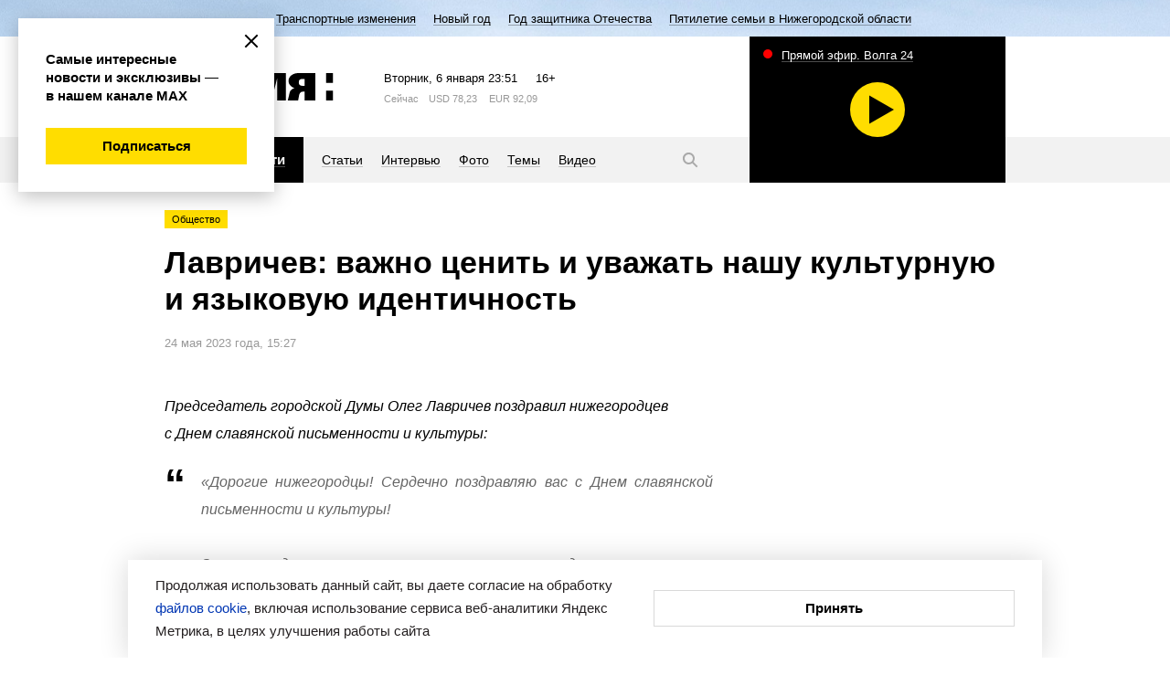

--- FILE ---
content_type: text/html; charset=utf-8
request_url: https://www.vremyan.ru/news/519657
body_size: 14310
content:
<!DOCTYPE html><html lang="ru"><head><meta http-equiv="Content-Type" content="text/html; charset=UTF-8"><title>Лавричев: важно ценить и уважать нашу культурную и языковую идентичность | Новости Нижнего Новгорода и Нижегородской области | Информационное агентство «Время Н»</title><meta name="description" content="Главные новости. Политика, экономика, общество, культура, спорт, губерния, происшествия. Комментарии, интервью, персоны. Новости Нижнего Новгорода и Нижегородской области"><meta name="keywords" content="новости, новости Нижнего Новгорода, новости Нижний Новгород, Нижний Новгород, Нижегородская область, новости Нижегородской области, информационное агентство, нижегородская политика"><meta name="cmsmagazine" content="c1fa33851285d0f992cf484c6f9248af"><meta name="yandex-verification" content="8fbf2c8ad662a169"><meta name="yandex-verification" content="94c0aa44d55400dc"><meta name="viewport" content="width=device-width"><meta name="yandex-verification" content="12c8eb568b2fb404"><meta name="yandex-verification" content="230307267a78fafb"><meta name="yandex-verification" content="2a59019194a9e581"><meta name="google-site-verification" content="plbgVvlknPYU0vf8QvZFdMncR7syxXm-cLuFyhNRUBY"><meta name="robots" content="max-image-preview:large"><meta name="mailru-domain" content="ddTz9Km5qksLvRRY"><meta name="robots" content="index,follow,noyaca"><link rel="stylesheet" href="/comm/js/jquery/fancybox/jquery.fancybox.min.css?1355"><link rel="stylesheet" href="/comm/js/jquery/fotorama/fotorama.css?1355"><link rel="stylesheet" href="/_data/objects/0000/0001/site_css_file.css?1764938764"><link rel="alternate" href="/rss/news.rss" title="Информационное агентство «Время Н»: Последние новости" type="application/rss+xml"><link rel="icon" href="/favicon.ico" type="image/x-icon"><link rel="shortcut icon" href="/favicon.ico" type="image/x-icon"><meta property="og:title" content="Лавричев: важно ценить и уважать нашу культурную и языковую идентичность"><meta property="og:description" content="Главные новости. Политика, экономика, общество, культура, спорт, губерния, происшествия. Комментарии, интервью, персоны. Новости Нижнего Новгорода и Нижегородской области"><meta property="og:url" content="https://www.vremyan.ru/news/519657"><meta property="og:image" content="https://www.vremyan.ru/_data/objects/0000/0001/imageog.gif?1531816844"><link rel="image_src" href="/_data/objects/0000/0001/imageog.gif?1531816844"><script src="/comm/treegraph.js?1355"> </script><script src="/comm/js/jquery/jquery.js?1355"> </script><script src="/comm/js/jquery/jquery.tg.js?1355"> </script><script src="/comm/js/jquery/ui/jquery-ui-1.10.2.min.js?1355"> </script><script src="/comm/js/jquery/ui/i18n/jquery-ui-i18n.js?1355"> </script><script src="/comm/js/jquery/fancybox/jquery.fancybox.min.js?1355"> </script><script src="/comm/js/jquery/fotorama/fotorama.js?1355"> </script><script src="/comm/js/jquery/jquery-scrolltofixed-min.js?1355"> </script><script src="/comm/js/cssua.js?1355"> </script><script src="/_data/objects/0000/0300/site_js_file.js?1355"> </script><script src="/_data/objects/0000/0301/site_js_file.js?1355"> </script><script src="/_data/objects/0000/0040/site_js_file.js?1355"> </script><script>
		TG_site_lang = 'ru';
		TG_curid = '519657';
		TG_jmid = '7';
	</script><link rel="canonical" href="https://www.vremyan.ru/news/519657"><script type="text/javascript" src="https://vk.com/js/api/share.js?93"></script><script>window.yaContextCb = window.yaContextCb || []</script>
<script src="https://yandex.ru/ads/system/context.js" async></script><script async src="https://lenta.sparrow.ru/js/loader.js"></script><!-- Yandex.Metrika counter -->
<script type="text/javascript" >
(function(m,e,t,r,i,k,a){m[i]=m[i]||function(){(m[i].a=m[i].a||[]).push(arguments)};
m[i].l=1*new Date();k=e.createElement(t),a=e.getElementsByTagName(t)[0],k.async=1,k.src=r,a.parentNode.insertBefore(k,a)})
(window, document, "script", "https://mc.yandex.ru/metrika/tag.js", "ym");
ym(670531, "init", {
clickmap:true,
trackLinks:true,
accurateTrackBounce:true,
webvisor:true
});
</script>
<noscript><div><img src="https://mc.yandex.ru/watch/670531" style="position:absolute; left:-9999px;" alt="" /></div></noscript>
<!-- /Yandex.Metrika counter -->


<!--Openstat--><span id="openstat2263308"></span><script type="text/javascript">var openstat = { counter: 2263308, next: openstat };(function(d, t, p) {var j = d.createElement(t); j.async = true; j.type = "text/javascript";j.src = ("https:" == p ? "https:" : "http:") + "//openstat.net/cnt.js";var s = d.getElementsByTagName(t)[0]; s.parentNode.insertBefore(j, s);})(document, "script", document.location.protocol);</script><!--/Openstat-->
<!--LiveInternet counter--><script type="text/javascript">
new Image().src = "//counter.yadro.ru/hit?r"+
escape(document.referrer)+((typeof(screen)=="undefined")?"":
";s"+screen.width+"*"+screen.height+"*"+(screen.colorDepth?
screen.colorDepth:screen.pixelDepth))+";u"+escape(document.URL)+
";h"+escape(document.title.substring(0,150))+
";"+Math.random();</script><!--/LiveInternet-->

<!-- Rating Mail.ru counter -->
<script type="text/javascript">
var _tmr = window._tmr || (window._tmr = []);
_tmr.push({id: "3170758", type: "pageView", start: (new Date()).getTime()});
(function (d, w, id) {
if (d.getElementById(id)) return;
var ts = d.createElement("script"); ts.type = "text/javascript"; ts.async = true; ts.id = id;
ts.src = "https://top-fwz1.mail.ru/js/code.js";
var f = function () {var s = d.getElementsByTagName("script")[0]; s.parentNode.insertBefore(ts, s);};
if (w.opera == "[object Opera]") { d.addEventListener("DOMContentLoaded", f, false); } else { f(); }
})(document, window, "topmailru-code");
</script>
<noscript><div>
<img src="https://top-fwz1.mail.ru/counter?id=3170758;js=na" style="border:0;position:absolute;left:-9999px;" alt="Top.Mail.Ru" />
</div></noscript>
<!-- //Rating Mail.ru counter -->
<!-- Yandex AdFox-->
<script>window.yaContextCb = window.yaContextCb || []</script>
<script src="https://yandex.ru/ads/system/context.js" async></script>
<!-- Yandex AdFox--></head><body class=" innerpage page519657 template_main g-site"><div class="fader"></div><div class="layout"><header><!--<block 173>--> <div class="service-nav" style=" background-color:#f0a0ad; background-image:url(/_data/objects/0000/0173/view_background.jpg?1764575996);"><div class="marquee str_wrap  color-black"><a href="/topics/transportnye_izmenenija"><span class="name">Транспортные изменения</span></a><a href="/topics/novyj_2019_god.html"><span class="name">Новый год</span></a><a href="/topics/566480"><span class="name">Год защитника Отечества</span></a><a href="/topics/566670"><span class="name">Пятилетие семьи в Нижегородской области</span></a></div></div><!--</block173>--><div class="header-inner grid-width"><!--<block 245>--> <a href="/" class="logo" title="Время Н"><svg width="185" height="30" viewBox="0 0 185 30">
 <path class="logo" d="M176.717,30V19.3h7.5V30h-7.5Zm0-30h7.5V10.7h-7.5V0ZM153.152,20.335h-1.667a4.2,4.2,0,0,0-4.005,3.05C148.073,20,146.118,30,146.118,30h-11.3s1.8-7.316,2.27-9.278c0.581-1.946,2.539-3.534,5.131-4.24-4.036-1.3-6.568-4.423-6.568-7.914,0-4.6,4.389-8.565,10.832-8.565h18.432V30H153.152V20.335Zm0-13.9h-2.5a3.724,3.724,0,0,0-3.8,3.668,3.862,3.862,0,0,0,3.8,3.836h2.5v-7.5ZM137.091,20.721c-0.018.06-.041,0.118-0.057,0.178C137.258,20.011,137.242,20.092,137.091,20.721ZM123.155,6l-6,24h-8.332l-6-24V30H93.192V0h15.631l4.166,16.665L117.155,0h15.664V30h-9.664V6ZM64.263,30V0H91.027V6.435h-15V11.8H90.194v6.4H76.029v5.368h15V30H64.263ZM49.73,20.358c-4.125,0-5.457,0-5.833,0V30H32.132V0h17.6c7.363,0,12.5,4.429,12.5,10.178S57.093,20.358,49.73,20.358ZM46.2,6.435H43.9v7.5s0.643,0,2.3,0c3.221,0,5-1.68,5-3.753S49.421,6.435,46.2,6.435ZM19.031,30H0V0H19.031c5.982,0,10,3.546,10,7.919a7.455,7.455,0,0,1-4.16,6.537,7.806,7.806,0,0,1,4.993,7.2C29.863,26.269,25.933,30,19.031,30ZM14.864,6.439H10.7V11.8h4.166c2.3,0,3.333-1.071,3.333-2.683S17.165,6.439,14.864,6.439ZM15.534,17.1H10.7v6.465h4.836c2.3,0,3.768-1.325,3.768-3.167S17.835,17.1,15.534,17.1Z"></path>
 </svg></a><!--</block245>--><!--<block 276>--> <div class="informers">
<span class="informers-date"><span class="tablet-hide">Вторник</span><span class="tablet-show-inline">Вт</span>,  6 января <span id="header_time">02:51</span></span>
<span class="informers-16">16+</span>
</div><!--</block276>--><!--<block 381>--> 
<div class='informers-weather'>
<span class='informers-desc'><span class='tablet-hide'>Сейчас</span> <span class='tablet-show-inline'>&nbsp;°C</span></span>

</div><!--</block381>--><!--<block 382>--> 
<div class='informers-course'>
<span class='informers-desc'><span class='tablet-hide'>USD</span><span class='tablet-show-inline'>$</span> 78,23 <span class='tablet-hide'> </span></span>
<span class='informers-desc'><span class='tablet-hide'>EUR</span><span class='tablet-show-inline'>€</span> 92,09 <span class='tablet-hide'> </span></span>
</div><!--</block382>--></div><div class="header-nav-wrap"><div class="grid-width"><div class="header-navigation"><!--<block 278>--> <div class="submenu-wrap"><div class="burger"><svg width="20" height="20" viewBox="0 0 20 20"><path class="svg-menu" d="M2,9H18v2H2V9ZM2,4H18V6H2V4ZM2,14H18v2H2V14Z"></path><path class="svg-close" d="M17.414,16L16,17.414l-6-6-6,6L2.586,16l6-6-6-6L4,2.586l6,6,6-6L17.414,4l-6,6Z"></path></svg></div><ul class="submenu "><li><a href="/rubrics/politics"><span>Политика</span></a></li><li><a href="/rubrics/economics"><span>Экономика</span></a></li><li><a href="/rubrics/society"><span>Общество</span></a></li><li><a href="/rubrics/sport"><span>Спорт</span></a></li><li><a href="/rubrics/culture"><span>Культура</span></a></li><li><a href="/rubrics/province"><span>Губерния</span></a></li><li><a href="/rubrics/incidents"><span>Происшествия</span></a></li><li><a href="/rubrics/science"><span>Наука и технологии</span></a></li></ul><ul class="submenu mobile-mainmenu"><li><a href="/news" class="selected"><span>Новости</span></a></li><li><a href="/analitycs"><span>Статьи</span></a></li><li><a href="/interviews"><span>Интервью</span></a></li><li><a href="/photo"><span>Фото</span></a></li><li><a href="/topics"><span>Темы</span></a></li><li><a href="/tv"><span>Видео</span></a></li></ul></div><!--</block278>--><!--<block 279>--> <nav><ul class=" "><li><a href="/news" class="selected"><span>Новости</span></a></li><li><a href="/analitycs"><span>Статьи</span></a></li><li><a href="/interviews"><span>Интервью</span></a></li><li><a href="/photo"><span>Фото</span></a></li><li><a href="/topics"><span>Темы</span></a></li><li><a href="/tv"><span>Видео</span></a></li></ul></nav><!--</block279>--><!--<block 290>--> <a href="/search" class="search-button"><svg width="20" height="20" viewBox="0 0 20 20"><path class="svg-loupe" d="M18.414,17L17,18.414l-4.679-4.679a6.547,6.547,0,1,1,1.414-1.414ZM8.5,4A4.5,4.5,0,1,0,13,8.5,4.5,4.5,0,0,0,8.5,4Z"></path></svg></a><div class="header-search"><form action="/" class="form_standart b-search ro-1"><input type="text" name="p__search_text2" maxlength="100" size="18" value="" class="input" placeholder="Текст статьи или автор"><input type="submit" class="butt_submit " name="send" value="submit"><input type="hidden" name="action" value="process"><input type="hidden" name="id" value="118"><input type="hidden" name="p__search_pub_date1" value="2018-01-01 00:00"></form><a href="#" class="search-close"><svg width="20" height="20" viewBox="0 0 20 20"><path d="M17.414,16L16,17.414l-6-6-6,6L2.586,16l6-6-6-6L4,2.586l6,6,6-6L17.414,4l-6,6Z"></path></svg></a></div><!--</block290>--></div><div class="block_is g-teaser-tv " data-block-id="294" id="block_294"> <a data-fancybox="iframe" data-type="iframe" class="teaser-tv" data-src="//playercdn.cdnvideo.ru/aloha/players/nntv2_player_vremyan.html" href="#"><span class="teaser-tv-text">Прямой эфир. Волга 24</span><span class="teaser-tv-icon" style="background-image: url('https://nntv-snap.cdnvideo.ru/screenshot/nntv/nntv.jpg?2026-01-06 02:51:29');"><span class="item-ico"></span></span></a></div></div></div></header><div class="content grid-width"><article><!--<block 519657>--> <div class="labels-wrap"><a class="label" href="/rubrics/society">Общество</a></div><h1 class="ro-1">Лавричев: важно ценить и уважать нашу культурную и языковую идентичность</h1><p class="desc">24 мая 2023 года, 15:27</p><div class="aside aside-banner aside-article aside-article-show" data-aside-id="519657"><div class="fixed" data-block-id="519657"><!--noindex--><div class="block_is mobile-hidden ajaxload" data-block-id="233" id="block_233"></div><!--/noindex--><!--noindex--><div class="block_is mobile-hidden ajaxload" data-block-id="432579" id="block_432579"></div><!--/noindex--></div></div><p class="lead">Председатель городской Думы Олег Лавричев поздравил нижегородцев с Днем славянской письменности и культуры:</p><p class="quote" style="text-align: justify;">«Дорогие нижегородцы! Сердечно поздравляю вас с Днем славянской письменности и культуры!<br />
<br />
Этот праздник возвращает нас к истокам зарождения современного литературного языка, основой которого стал труд святых равноапостольных Кирилла и Мефодия. Созданная ими славянская азбука положила начало составлению исторических летописей, книгоизданию и переводческой деятельности. <br />
<br />
24 мая День славянской письменности и культуры отмечается во всех славянских странах, объединяя наши народы. В России на государственном уровне праздник был учрежден в 1991 году, однако первое упоминание о торжествах по случаю 1000-летия кириллицы датируется 1863 годом. Особенностью этого праздника можно считать традицию ежегодного выбора столицы проведения торжеств. С середины 1980-х годов праздник успели принять более 20 городов России и стран ближнего зарубежья. В праздничном календаре мероприятий Нижнего Новгорода этот день прочно закрепился в 1994 году.<br />
<br />
День славянской письменности и культуры подчеркивает, как важно ценить и уважать нашу культурную и языковую идентичность, бережно хранить наследие предков и передавать его будущим поколениям!<br />
<br />
В этот праздничный день желаю вам прекрасного настроения, интересных событий, новых впечатлений и знаний, успехов в творчестве и созидательном труде на благо Отечества!» — говорится в поздравлении. </p><!--</block519657>--></article><!--<block 585619>--><!--noindex--> <p class="news-rel-link max-link"><a href="https://web.max.ru/vremyan" target="_blank"><span></span>Все эксклюзивы и самые оперативные новости читайте в нашем канале МАХ!</a></p><!--/noindex--><!--</block585619>--><!--noindex--><div class="block_is b-button " data-block-id="527960" id="block_527960"> <div id="ok_shareWidget"></div>
<script>
!function (d, id, did, st, title, description, image) {
  function init(){
    OK.CONNECT.insertShareWidget(id,did,st, title, description, image);
  }
  if (!window.OK || !OK.CONNECT || !OK.CONNECT.insertShareWidget) {
    var js = d.createElement("script");
    js.src = "https://connect.ok.ru/connect.js";
    js.onload = js.onreadystatechange = function () {
    if (!this.readyState || this.readyState == "loaded" || this.readyState == "complete") {
      if (!this.executed) {
        this.executed = true;
        setTimeout(init, 0);
      }
    }};
    d.documentElement.appendChild(js);
  } else {
    init();
  }
}(document,"ok_shareWidget",document.URL,'{"sz":30,"st":"oval","ck":1,"bgclr":"ED8207","txclr":"FFFFFF"}',"","","");
</script></div><!--/noindex--><!--noindex--><div class="block_is b-button " data-block-id="528635" id="block_528635"> <script type="text/javascript">
document.write(VK.Share.button());
</script></div><!--/noindex--><!--<block 314>--><!--noindex--> <p class="news-rel-link ok-link"><a href="https://ok.ru/riavremyan" target="_blank"><span></span>Вступайте в нашу группу в одноклассниках, чтобы быть в курсе новостей</a></p><!--/noindex--><!--</block314>--><!--noindex--><div class="block_is vk-follow " data-block-id="590560" id="block_590560"> <a title="" href="/?id=590561" target="_blank" class="menuchilds"><img src="/_data/objects/0059/0561/view_icon_photo.png?1764683397" alt="баннер vk" width="1200" height="400"><br></a></div><!--/noindex--><!--noindex--><div class="block_is  ajaxload" data-block-id="432575" id="block_432575"></div><!--/noindex--><!--noindex--><div class="block_is b-partner-news " data-block-id="491594" id="block_491594"> <!-- Sparrow -->
<script type="text/javascript" data-key="e4baf4035cba7cb6f39621669c2a4b2e">
    (function(w, a) {
        (w[a] = w[a] || []).push({
            'script_key': 'e4baf4035cba7cb6f39621669c2a4b2e',
            'settings': {
                'sid': 11318
            }
        });
        if(!window['_Sparrow_embed']) {
            var node = document.createElement('script'); node.type = 'text/javascript'; node.async = true;
            node.src = 'https://widget.sparrow.ru/js/embed.js';
            (document.getElementsByTagName('head')[0] || document.getElementsByTagName('body')[0]).appendChild(node);
        } else {
            window['_Sparrow_embed'].initWidgets();
        }
    })(window, '_sparrow_widgets');
</script>
<!-- /Sparrow --></div><!--/noindex--><!--<block 388>--><!--noindex--> <div class="blockheader-reduced separate-header">Смотрите также<a name="id388" id="id388"></a></div><ul class="tiles-list tiles-news moreLoadedCell newslist-nodate " data-blockid="388"><li class=""><a href="/news/592103"><div class="label">Общество</div><i title="ИА «Время Н» поздравляет читателей с Новым 2026 годом!" style="background-image:url('/_data/objects/0059/2103/view_icon_photo.png?1766490789')"><span class="item-ico"></span></i><span class="a-link">ИА «Время Н» поздравляет читателей с Новым 2026 годом!</span></a></li><li class=""><a href="/news/592743"><div class="label">Общество</div><i title="Юрий Шалабаев поздравил нижегородцев с наступающим Новым годом" style="background-image:url('/_data/objects/0059/2743/view_icon_photo.jpg?1767166350')"><span class="item-ico"></span></i><span class="a-link">Юрий Шалабаев поздравил нижегородцев с наступающим Новым годом</span></a></li><li class=" item-video"><a href="/news/592739"><div class="label">Общество</div><i title="Глеб Никитин поздравил нижегородцев с наступающим Новым годом" style="background-image:url('/_data/objects/0059/2739/view_icon_photo.jpg?1767162012')"><span class="item-ico"></span></i><span class="a-link">Глеб Никитин поздравил нижегородцев с наступающим Новым годом</span></a></li><li class=""><a href="/news/592343"><div class="label">Общество</div><i title="Никитин: 2025-й подарил нашему региону много побед и научил справляться с новыми вызовами" style="background-image:url('/_data/objects/0059/2343/view_icon_photo.jpg?1766644104')"><span class="item-ico"></span></i><span class="a-link">Никитин: 2025-й подарил нашему региону много побед и научил справляться с новыми вызовами</span></a></li><li class=" item-noicon"><a href="/news/592297"><div class="label">Экономика</div><span class="a-link">Фельдман: по итогам года городской бюджет вырос на 20% по сравнению с первоначальными цифрами</span></a></li></ul><!--/noindex--><!--</block388>--><!--noindex--><div class="block_is desktop-hidden bottom-article-show ajaxload" data-block-id="481413" id="block_481413"></div><!--/noindex--><!--<block 353>--><!--noindex--> <div class="aside aside-banner aside-main aside-article-show" data-aside-id="353"><div class="fixed" data-block-id="353"></div></div><!--/noindex--><!--</block353>--><!--<block 284>--><!--noindex--> <div class="blockheader-reduced separate-header">Рекомендуем<a name="id284" id="id284"></a></div><div class="news-list moreLoadedCell tiles-2colsbig tiles3js tiles3js-main" data-blockid="284"><dl class=""><dt><a href="/analitycs/592615"><i title="Какие важные изменения ждут нижегородцев в 2026 году" style="background-image:url('/_data/objects/0059/2615/view_icon_photo.jpg?1766999687')"><span class="item-ico"></span><div class="label">Общество</div></i>Какие важные изменения ждут нижегородцев в 2026 году</a></dt><dd class="news-anons">Жителей Нижегородской области и других регионов России ждут повышение МРОТ, новые правила призыва на военную службу и нововведения при заселении в гостиницы.</dd></dl><dl class=""><dt><a href="/news/592132"><i title="Определен Топ-10 популярных новостей в Нижегородской области в 2025 году" style="background-image:url('/_data/objects/0059/2132/view_icon_photo.jpg?1766409628')"><span class="item-ico"></span><div class="label">Общество</div></i>Определен Топ-10 популярных новостей в Нижегородской области в 2025 году</a></dt><dd class="news-anons">ИА «Время Н» называет новости, которые вызвали наибольший интерес у читателей в 2025 году.</dd></dl><dl class=""><dt><a href="/news/592664"><i title="Елизавета Зубакина: «У нас всегда горячая пора»" style="background-image:url('/_data/objects/0059/2664/view_icon_photo.jpg?1767092365')"><span class="item-ico"></span><div class="label">Экономика</div></i>Елизавета Зубакина: «У нас всегда горячая пора»</a></dt><dd class="news-anons">ИА «Время Н» выяснило, какие темы являются приоритетными для Нижегородской ярмарки.</dd></dl><dl class=""><dt><a href="/news/592726"><i title="Опубликованы фотографии процесса ремонта наплавного моста в Павлове" style="background-image:url('/_data/objects/0059/2726/view_icon_photo.jpg?1767470054')"><span class="item-ico"></span><div class="label-urg">Эксклюзив</div></i>Опубликованы фотографии процесса ремонта наплавного моста в Павлове</a></dt><dd class="news-anons">Береговой устой пострадал из-за ледохода в середине декабря.</dd></dl></div><!--/noindex--><!--</block284>--></div></div><footer><div class="footer-inner grid-width"><!--<block 240>--> <ul class="footer-nav"><li><strong><a href="/news" class="selected">Новости</a></strong></li><li><a href="/analitycs">Статьи</a></li><li><a href="/interviews">Интервью</a></li><li><a href="/photo">Фото</a></li><li><a href="/topics">Темы</a></li><li><a href="/tv">Видео</a></li></ul><!--</block240>--><!--<block 241>--> <ul class="footer-nav"><li><a href="/rubrics/politics">Политика</a></li><li><a href="/rubrics/economics">Экономика</a></li><li><a href="/rubrics/society">Общество</a></li><li><a href="/rubrics/sport">Спорт</a></li><li><a href="/rubrics/culture">Культура</a></li><li><a href="/rubrics/province">Губерния</a></li><li><a href="/rubrics/incidents">Происшествия</a></li><li><a href="/rubrics/science">Наука и технологии</a></li></ul><!--</block241>--><!--<block 313>--> <div class="footer-social-wrap">
 
 <a class="social-ya" href="https://dzen.ru/vremyan" target="_blank">
 <svg height="20" viewBox="0 0 20 20" width="20" xmlns="http://www.w3.org/2000/svg"><path d="m19 10.472c0-.021 0-.038 0-.058zm-8.526 8.528c.045-3.648.136-5.653 1.5-7.021s3.373-1.461 7.02-1.506c0 3.994-.012 6.009-1.265 7.262s-3.263 1.265-7.255 1.265zm8.526-9.473c-3.648-.045-5.653-.136-7.021-1.506s-1.461-3.372-1.506-7.021c3.993 0 6.009.012 7.261 1.265s1.266 3.302 1.266 7.375v.72.054zm-18 0c0-3.993.012-6.009 1.265-7.262s3.268-1.265 7.26-1.265c-.045 3.648-.137 5.653-1.5 7.021s-3.377 1.461-7.025 1.506zm7.022 2.451c1.368 1.368 1.459 3.373 1.504 7.022-3.993 0-6.008-.012-7.261-1.265s-1.265-3.303-1.265-7.375v-.72c0-.019 0-.04 0-.054v.886c3.649.045 5.654.137 7.022 1.506zm-7.022-2.451v.059z" fill="#fd0" fill-rule="evenodd"/></svg>
 <span>Дзен</span></a>
 
 <a class="social-rss" href="/rss/news.rss"><svg width="20" height="20" viewBox="0 0 20 20">
 <path class="svg-rss" d="M16,17V16h0v0A12,12,0,0,0,4,4H3V2H4.009A14,14,0,0,1,18,15.992V17H16ZM6,16a2,2,0,1,1-2-2A2,2,0,0,1,6,16ZM4,12H3V10H4v0a6,6,0,0,1,6,6h0v1H8V16H8a4,4,0,0,0-4-4v0ZM4,8V8H3V6H4A9.995,9.995,0,0,1,14,16s0,0,0,0h0v1H12V16h0A8,8,0,0,0,4,8Z"></path>
 </svg>
 <span>RSS-канал</span></a>

 <p class="footer-text">ИА «Время Н» в соцсетях</p>
 
<div class="footer-social">

<a class="social-vk" href="http://vk.com/vremyan" target="_blank">
<svg xmlns="http://www.w3.org/2000/svg" width="20" height="20" viewBox="0 0 20 20">
  <path fill-rule="evenodd" fill="#fd0" d="M19.294,4.012h-3.1c-0.652,2.381-2.587,4.541-4.438,4.745V4.012H8.6v8.31c-1.919-.476-4.421-2.81-4.524-8.31H0.79C0.944,11.5,4.885,16,11.378,16h0.378V11.721A5.823,5.823,0,0,1,16.6,16h3.408A9.472,9.472,0,0,0,15.2,9.991a9.142,9.142,0,0,0,4.095-5.98"/>
</svg>
вконтакте</a>

<a class="social-yt" href="http://www.youtube.com/user/VremyaN" target="_blank">
<svg xmlns="http://www.w3.org/2000/svg" width="20" height="20" viewBox="0 0 20 20">
  <path fill-rule="evenodd" fill="#fd0" d="M8.159,13.248v-5.5L12.864,10.5,8.159,13.248M10,3.99a52,52,0,0,0-7.034.389,2.251,2.251,0,0,0-1.01.6,2.339,2.339,0,0,0-.582,1.04A25,25,0,0,0,1,10.5a25,25,0,0,0,.376,4.476,2.339,2.339,0,0,0,.581,1.041,2.249,2.249,0,0,0,1.01.6A52.123,52.123,0,0,0,10,17.01a52.125,52.125,0,0,0,7.034-.388,2.249,2.249,0,0,0,1.01-.6,2.34,2.34,0,0,0,.581-1.041A25,25,0,0,0,19,10.5a25,25,0,0,0-.376-4.477,2.337,2.337,0,0,0-.582-1.04,2.246,2.246,0,0,0-1.01-.6A52,52,0,0,0,10,3.99"/>
</svg>
youtube</a>
<!--a class="social-tw" href="https://twitter.com/vremyan" target="_blank">
<svg width="20" height="20" viewBox="0 0 20 20">
<path class="svg-tw" d="M7.219,16.123a8.692,8.692,0,0,0,8.755-8.748c0-.133,0-0.266-0.009-0.4A6.261,6.261,0,0,0,17.5,5.385a6.138,6.138,0,0,1-1.767.484,3.085,3.085,0,0,0,1.353-1.7,6.172,6.172,0,0,1-1.954.746,3.079,3.079,0,0,0-5.244,2.8A8.742,8.742,0,0,1,3.546,4.507a3.075,3.075,0,0,0,.953,4.1,3.055,3.055,0,0,1-1.394-.385c0,0.013,0,.026,0,0.039A3.077,3.077,0,0,0,5.573,11.28a3.1,3.1,0,0,1-.811.108,3.027,3.027,0,0,1-.578-0.056,3.081,3.081,0,0,0,2.875,2.136,6.18,6.18,0,0,1-3.822,1.316A6.332,6.332,0,0,1,2.5,14.742a8.721,8.721,0,0,0,4.717,1.381"></path>
</svg>
twitter</a-->
<a class="social-tg" href="https://t.me/vremyan" target="_blank">
<svg xmlns="http://www.w3.org/2000/svg" width="20" height="20" viewBox="0 0 20 20">
  <path fill-rule="evenodd"  fill="#fd0" d="M18.1,2.988c-0.631,0-1.589.347-6.175,2.277Q9.5,6.27,2.239,9.46L2.227,9.448a1.8,1.8,0,0,0-1.239.925c-0.068.578,0.755,0.751,1.8,1.1a11.037,11.037,0,0,0,2.569.613H5.4a3.106,3.106,0,0,0,1.76-.659q6.795-4.611,7.009-4.657a0.783,0.783,0,0,1,.173-0.026,0.219,0.219,0,0,1,.165.061,0.318,0.318,0,0,1,.079.289c-0.079.358-4.327,4.241-4.575,4.5-0.924.982-1.994,1.572-.361,2.658,1.42,0.936,2.242,1.537,3.707,2.508,0.891,0.577,1.583,1.256,2.47,1.256,0.055,0,.111,0,0.167-0.008,0.439-.035.9-0.451,1.127-1.71,0.552-2.959,1.634-9.361,1.882-12a2.331,2.331,0,0,0-.034-0.659,0.7,0.7,0,0,0-.225-0.451,1.1,1.1,0,0,0-.642-0.2"/>
</svg>
telegram</a>

<a class="social-ok" href="https://ok.ru/riavremyan" target="_blank">
<svg xmlns="http://www.w3.org/2000/svg" width="20" height="20" viewBox="0 0 20 20">
  <path fill-rule="evenodd" fill="#fd0" d="M4.949,9.825a0.236,0.236,0,0,0-.189.1L3.3,11.913l0.045,0.31a10.327,10.327,0,0,0,4.135,2.016l-2.811,5.4a0.234,0.234,0,0,0,.206.337h3l0.134-.038L8.1,19.83l1.884-4.459,1.87,4.474,0.089,0.1,0.13,0.043h3a0.232,0.232,0,0,0,.206-0.339l-2.811-5.415a10.251,10.251,0,0,0,4.135-2.016,0.214,0.214,0,0,0,.045-0.309L15.194,9.926a0.214,0.214,0,0,0-.187-0.1,0.279,0.279,0,0,0-.166.057A7.544,7.544,0,0,1,9.97,11.81,7.6,7.6,0,0,1,5.1,9.882a0.225,0.225,0,0,0-.148-0.057M9.984,7.19a2.252,2.252,0,0,1,0-4.5h0a2.3,2.3,0,0,1,1.59.662A2.251,2.251,0,0,1,9.984,7.19m0-7.2a4.938,4.938,0,1,0,1.9.379,4.94,4.94,0,0,0-1.9-.379"/>
</svg>
ok</a>

<a class="social-rt" href="https://rutube.ru/channel/25032214/" target="_blank">
<svg xmlns="http://www.w3.org/2000/svg" width="20" height="20" viewBox="0 0 20 20"><path fill-rule="evenodd"  fill="#fd0" d="M17.358,1.093a1.536,1.536,0,1,0,1.536,1.536,1.536,1.536,0,0,0-1.536-1.536M5.006,9.445V6.639h7.3a1.346,1.346,0,0,1,.845.2,0.907,0.907,0,0,1,.234.7V8.545a0.926,0.926,0,0,1-.234.72,1.368,1.368,0,0,1-.845.18h-7.3m7.788-5.45H2v12h3v-3.9h5.756l2.626,3.9h3.364l-2.9-3.921A2.839,2.839,0,0,0,15.8,11.046a4.386,4.386,0,0,0,.593-2.554v-0.9a5.712,5.712,0,0,0-.2-1.637,2.734,2.734,0,0,0-.647-1.1,2.93,2.93,0,0,0-1.115-.666,5.889,5.889,0,0,0-1.637-.2"/></svg>
rutube</a>

<a class="social-max" href="https://max.ru/vremyan" target="_blank">
<svg fill="none" height="20" viewBox="0 0 20 20" width="20" xmlns="http://www.w3.org/2000/svg"><path clip-rule="evenodd" d="m10.1719 17.9543c-1.5702 0-2.2999-.2302-3.56828-1.1511-.80229 1.036-3.34288 1.8456-3.45367.4605 0-1.0399-.22923-1.9185-.48902-2.8778-.30945-1.1818-.66093-2.4979-.66093-4.40489 0-4.55455 3.7211-7.98101 8.1299-7.98101 4.4126 0 7.8701 3.59529 7.8701 8.0232.0071 2.0937-.8132 4.1047-2.2808 5.5917-1.4676 1.4869-3.4627 2.3283-5.5473 2.3394zm.0649-12.01751c-2.14704-.11128-3.82038 1.38132-4.19097 3.72191-.30563 1.9377.23687 4.2975.69914 4.4202.22159.0538.77937-.399 1.12703-.7482.57487.3989 1.2443.6384 1.94078.6945 1.06942.0517 2.11642-.3201 2.91582-1.0354.7994-.7154 1.2874-1.7172 1.3592-2.7901.0418-1.07511-.3383-2.12375-1.0585-2.92028s-1.7229-1.27727-2.7925-1.3388z" fill="#fd0" fill-rule="evenodd"/></svg>
max</a>


</div>
 
 
<!-- Yandex.Metrika informer -->
<a href="https://metrika.yandex.ru/stat/?id=670531&amp;from=informer"
target="_blank" rel="nofollow"><img src="https://informer.yandex.ru/informer/670531/3_0_FFDD00FF_FFDD00FF_0_uniques"
style="width:88px; height:31px; border:0;" alt="Яндекс.Метрика" title="Яндекс.Метрика: данные за сегодня (просмотры, визиты и уникальные посетители)" /></a>
<!-- /Yandex.Metrika informer -->

<!--LiveInternet logo-->
<a href="//www.liveinternet.ru/click" target="_blank">
<img src="//counter.yadro.ru/logo?39.6" title="LiveInternet" alt="" border="0" width="31" height="31"/>
</a>
<!--/LiveInternet-->

<!-- Top.Mail.Ru logo -->
<a href="https://top-fwz1.mail.ru/jump?from=3170758">
<img src="https://top-fwz1.mail.ru/counter?id=3170758;t=288;l=1" height="31" width="38" alt="Top.Mail.Ru" style="border:0;" /></a>
<!-- /Top.Mail.Ru logo -->


 </div><!--</block313>--><div class="block_is footer-info " data-block-id="239" id="block_239"> <p>© ИА «Время Н»</p>

<p>Регистрационный номер ИА № ФС77−79404 от 02.11.2020 Федеральной службой по надзору в сфере связи, информационных технологий и массовых коммуникаций (Роскомнадзор)</p>

<p>Учредитель — Правительство Нижегородской области</p>

<p>Главный редактор — Савельев Александр Михайлович</p>

<p>Адрес редакции: Нижегородская область, Нижний Новгород, ул. Белинского, 9А<br />
Телефон (831) 430−18−91<br />
E-mail <a href="mailto:redaktor@vremyan.ru">redaktor@vremyan.ru</a></p>

<p><a href="/about">Информация об агентстве</a><br />
<a href="/rules">Правила использования материалов</a></p>

<p><a href="/cookies">Информационная политика использования «cookies»-файлов</a></p>

<p>Ресурс содержит материалы 16+</p>

<p>Сделано в&nbsp;digital-агентстве<a class="developer-logo" href="https://adad.ru/" target="_blank"><svg width="43" height="10" viewBox="0 0 43 10">
				<path d="M37.511,10H32.975V0h4.537a4.925,4.925,0,0,1,4.843,5A4.925,4.925,0,0,1,37.511,10Zm-0.16-7.5H35.789v5h1.563A2.361,2.361,0,0,0,39.54,5,2.361,2.361,0,0,0,37.352,2.5ZM28.44,8.437H24.816L24.283,10h-2.97L25.221,0h2.814L31.943,10h-2.97ZM26.628,3.122L25.562,6.248h2.132ZM16.511,10H11.975V0h4.537a4.925,4.925,0,0,1,4.843,5A4.925,4.925,0,0,1,16.511,10Zm-0.16-7.5H14.789v5h1.563A2.361,2.361,0,0,0,18.541,5,2.361,2.361,0,0,0,16.352,2.5ZM7.44,8.437H3.816L3.283,10H0.313L4.221,0H7.035L10.943,10H7.973ZM5.628,3.122L4.562,6.248H6.694Z"></path>
				</svg></a></p></div></div></footer><!--<block 590881>--> <div class="subform-box" id="subscribe-box">
<p>Самые интересные <br>новости и эксклюзивы —<br>в нашем канале МАХ</p>
<a href="https://max.ru/vremyan" target="_blank" class="button close-sub">Подписаться</a>
<span class="close close-sub"></span>
</div>

<script>
$(document).ready(function() {
    // Упрощенная версия функций cookie
    function setCookie(name, value, hours) {
        var expires = "";
        if (hours) {
            var date = new Date();
            date.setTime(date.getTime() + (hours * 60 * 60 * 1000));
            expires = "; expires=" + date.toUTCString();
        }
        document.cookie = name + "=" + encodeURIComponent(value) + expires + "; path=/";
    }
    
    function getCookie(name) {
        var cookies = document.cookie.split(';');
        for (var i = 0; i < cookies.length; i++) {
            var cookie = cookies[i].trim();
            if (cookie.indexOf(name + '=') === 0) {
                return decodeURIComponent(cookie.substring(name.length + 1));
            }
        }
        return null;
    }
    
    // Проверяем нужно ли показывать блок
    var today = new Date();
    var todayDate = today.getFullYear() + '-' + 
                   (today.getMonth() + 1).toString().padStart(2, '0') + '-' + 
                   today.getDate().toString().padStart(2, '0');
    
    var closedDate = getCookie('subscribeBoxDate');
    
    // Если cookie с сегодняшней датой нет - показываем
    if (closedDate !== todayDate) {
        $('#subscribe-box').show();
    } else {
        $('#subscribe-box').hide();
    }
    
    // Обработчик закрытия
    $('.close-sub').click(function() {
        // Устанавливаем cookie с сегодняшней датой до конца дня
        var now = new Date();
        var endOfDay = new Date();
        endOfDay.setHours(23, 59, 59, 999);
        
        // Разница в часах до конца дня
        var hoursUntilEndOfDay = (endOfDay.getTime() - now.getTime()) / (1000 * 60 * 60);
        
        // Сохраняем сегодняшнюю дату
        var todayStr = today.getFullYear() + '-' + 
                      (today.getMonth() + 1).toString().padStart(2, '0') + '-' + 
                      today.getDate().toString().padStart(2, '0');
        
        setCookie('subscribeBoxDate', todayStr, hoursUntilEndOfDay);
        
        // Скрываем блок
        $('#subscribe-box').fadeOut(300);
    });
});
</script><!--</block590881>--><!--<block 578604>--> <div class="cookie_agree grid-width" id="cookie_agree" style="display: none; bottom: -400px;">
<div class="cookie-wrap">
<p>
Продолжая использовать данный сайт, вы даете согласие на обработку <a href="/cookies">файлов cookie</a>, включая использование сервиса веб-аналитики Яндекс Метрика, в целях улучшения работы сайта
</p>
<a id="cookie_close" class="button" title="Понятно" href="#" onclick="cookie_agree(); return false;">Принять</a>
</div>
</div>
<script>
var o = {};
function cookie_agree() { 
  document.cookie = 'agree=1;path=/;expires=' + new Date(2147483647 * 1000).toUTCString() + ';', 
  o.style.bottom="-400px"; 
}
window.onload = function() {
  o = document.getElementById('cookie_agree'); 
  a = document.cookie.indexOf('agree=1') < 0; 
  o.style.display= a ? "block" : "none" ; o.style.bottom= a ? "0px" : "-400px"; 
}
</script><!--</block578604>--><!--Powered by TreeGraph--></body></html>


--- FILE ---
content_type: text/css; charset=UTF-8
request_url: https://www.vremyan.ru/_data/objects/0000/0001/site_css_file.css?1764938764
body_size: 24291
content:
/* Время Н */
/* typography.css*/
@charset "utf-8";
html, body, div, span, applet, object, iframe, h1, h2, h3, h4, h5, h6, p, blockquote, pre, a, abbr, acronym, address, big, cite, code, del, dfn, em, img, ins, kbd, q, s, samp, small, strike, strong, sub, sup, tt, var, b, u, i, center, dl, dt, dd, ol, ul, li, fieldset, form, label, legend, table, caption, tbody, tfoot, thead, tr, th, td,article, aside, canvas, details, embed, figure, figcaption, footer, header, hgroup, menu, nav, output, ruby, section, summary, time, mark, audio, video {
	margin: 0; padding: 0; border: 0; font-size: 100%; vertical-align: baseline; outline: none; }

* { box-sizing: border-box; }
html { height: 100%; -webkit-text-size-adjust: 100%; -ms-text-size-adjust: 100%; }
body { font-size: 100%; font-family: Arial, sans-serif; color: #000000; min-width:1000px; }

.nobr { white-space: nowrap; }
.red { color: #ff0000 !important; }



/* шрифты */


/* ссылки */

a         { color: #0036b3; text-decoration: none; }
a:visited { color: #0036b3; }
a:hover   { color: #0036b3; text-decoration: none; }
a:active  { color: #0036b3; }

.ua-ie-9.ua-ie-9.ua-ie-9 a { text-decoration: underline; }
.ua-ie-9.ua-ie-9.ua-ie-9 a.button,
.ua-ie-9.ua-ie-9.ua-ie-9 a:hover 
{ text-decoration: none; }

.ua-ie-9.ua-ie-9.ua-ie-9 .labels-wrap a { text-decoration: none; }
.ua-ie-9.ua-ie-9.ua-ie-9 div.news-anons li a { text-decoration: none; }
.ua-ie-9.ua-ie-9.ua-ie-9 div.news-anons .a-link { border-bottom: 1px solid rgba(0,0,0,0.2); }

.ua-ie-9.ua-ie-9.ua-ie-9 div.news-anons li a:before { border-bottom: 0px; }
.ua-ie-9.ua-ie-9.ua-ie-9 div.news-anons li a:hover,
.ua-ie-9.ua-ie-9.ua-ie-9 div.news-anons li a:hover .a-link  { border-bottom: 0px; }


article a { text-decoration: none; background: linear-gradient(to right, rgba(0, 54, 179,0.2), rgba(0, 54, 179,0.2) 100%); background-position: 0 97%; background-size: 10px 1px; background-repeat: repeat-x; }
article a:hover {  background: linear-gradient(to right, transparent, transparent 100%); }


/* типографика */

h1,
.sup-header
{ font-size: 34px; line-height: 40px; font-family: "Arial Black", Arial, sans-serif; font-weight: 900; }

h2,
.blockheader  
{ font-size: 24px; line-height: 30px; font-family: "Arial Black",Arial, sans-serif; font-weight: 900; } 

h3,
.blockheader-reduced 
{ font-size: 19px; line-height: 25px; font-family: "Arial Black",Arial, sans-serif; font-weight: 900; }
 
h4,
.blockheader-small 
{ font-size: 15px; line-height: 25px; font-family: "Arial Black",Arial, sans-serif; font-weight: 900; } 

p  { font-size: 15px; line-height: 25px; }
.desc { font-size: 13px; line-height: 20px; color: #999999; margin-left: 40px; } 
.dash-bold { font-weight: 900; font-size: 19px; line-height: 25px; }
.dash:before,
.dash-bold:before
{ content: '— '; }
.desc a { color: inherit; background-image: linear-gradient(to right, rgba(0, 0, 0,0.2), rgba(0, 0, 0,0.2) 100%); }

li { font-size: 15px; line-height: 25px; }
dt { font-size: 20px; line-height: 30px; font-weight: normal; }
dd { font-size: 15px; line-height: 25px; }
th { font-size: 15px; line-height: 25px; }
td { font-size: 15px; line-height: 25px; }

.lead { font-size: 16px; line-height: 30px; font-style: italic; } 


/* заголовки и параграфы */

h1,
.sup-header
{ margin: -3px 40px 3px 40px; } 

h1,
.sup-header
{ width: 920px; }

h1.short-header,
.sup-header.short-header
{ width: 600px; }

h1 span.desc { display: block; margin-top: 19px; font-family: Arial, sans-serif; font-weight: 400; }

	h1 + h2,
	h1 + .aside + h2,
	h1 + .blockheader,
	h1 + .aside + .blockheader
	{ margin-top: 26px; }
	
	h1 + h3,
	h1 + .aside + h3,
	h1 + .blockheader-reduced,
	h1 + .aside + .blockheader-reduced
	{ margin-top: 27px; } 
		
	h1 + h4,
	h1 + .aside + h4
	{ margin-top: 26px; }
	
	h1 + p,
	h1 + .aside + p,
	h1 + ul,
	h1 + .aside + ul,
	h1 + ol,
	h1 + .aside + ol,
	h1 + dl,
	h1 + .aside + dl,
	h1 + .form_standart
	{ margin-top: 27px; } 

	h1 + .desc,
	h1 + .aside + .desc,
	.sup-header + .desc,
	.sup-header + .aside + .desc
	{ margin-top: 19px; }

	h1 + .tiles-news,
	h1 + .aside + .tiles-news,
	h1 + .news-list,
	h1 + .aside + .news-list
	{ margin-top: 52px; }
	
	h1 + .tiles-list-wrap,
	h1 + .form-fill,
	h1 + button,
	h1 + .aside + button,
	h1 + .button,
	h1 + .aside + .button,
	h1 + table,
	h1 + .aside + table,
	h1 + .pagination,
	h1 + iframe,
	h1 + .aside + iframe,
	h1 + video,
	h1 + .aside + video,
	h1 + .picture,
	h1 + .aside + .picture,
	h1 + .typ-block,
	h1 + .aside + .typ-block,
	.h1 + .aside + .typ-block,
	.h1 + .aside + .picture,
	.sup-header + .typ-block,
	.sup-header + .aside + .typ-block
	{ margin-top: 53px; }
		
	h1 + .quote { margin-top: 23px; }
	h1 + .dash-bold { margin-top: 33px; }	
	
	/*в p стояло */	
	h1 + .desc + p,
	h1 + .desc + .aside + p,
	h1 + .desc + .show,
	h1 + .desc + .aside + .show
	{ margin-top: 46px; }
	
	h1 + .desc + p.lead,
	h1 + .desc + .aside + p.lead { margin-top: 44px; }
	
	
h2,
.blockheader
 { margin-top: 1px; margin-bottom: 4px; }

	/* из h1*/
	h2 + h2,
	h2 + .aside + h2,
	h2 + .blockheader,
	h2 + .aside + .blockheader
	{ margin-top: 26px; }
	
	h2 + h3,
	h2 + .aside + h3,
	h2 + .blockheader-reduced,
	h2 + .aside + .blockheader-reduced
	{ margin-top: 27px; } 
		
	h2 + h4,
	h2 + .aside + h4
	{ margin-top: 26px; }
	
	h2 + p,
	h2 + .aside + p,
	h2 + ul,
	h2 + .aside + ul,
	h2 + ol,
	h2 + .aside + ol,
	h2 + dl,
	h2 + .aside + dl,
	h2 + .form_standart
	{ margin-top: 27px; } 

	h2 + .desc,
	h2 + .aside + .desc
	{ margin-top: 19px; }

	h2 + .tiles-news,
	h2 + .aside + .tiles-news,
	h2 + .news-list,
	h2 + .aside + .news-list
	{ margin-top: 52px; }
	
	h2 + .tiles-list-wrap,
	h2 + .form-fill,
	h2 + button,
	h2 + .aside + button,
	h2 + .button,
	h2 + .aside + .button,
	h2 + table,
	h2 + .aside + table,
	h2 + .pagination,
	h2 + iframe,
	h2 + .aside + iframe,
	h2 + video,
	h2 + .aside + video,
	h2 + .picture,
	h2 + .aside + .picture,
	h2 + .typ-block,
	h2 + .aside + .typ-block
	{ margin-top: 53px; }
		
	h2 + .quote { margin-top: 23px; }
	h2 + .dash-bold { margin-top: 33px; }	



h3,
.blockheader-reduced
{ margin-top: 5px; margin-bottom: 5px; }

	.blockheader-reduced + .tiles-2cols,
	.blockheader-reduced + .aside + .tiles-2cols,
	.blockheader-reduced + .tiles-3cols,
	.blockheader-reduced + .aside + .tiles-3cols
	{ margin-top: -6px; }  

	.blockheader-reduced + .tiles-news,
	.blockheader-reduced + .aside + .tiles-news,
	.content p + .tiles-news
	{ margin-top: 34px; }  

	h3 + h2,
	h3 + h3 
	{ margin-top: 27px; }
		
	h3 + h4,
	.blockheader-reduced + h4
	{ margin-top: 30px; }
	
	h3 + p,
	h3 + ul,
	h3 + ol,
	h3 + dl,
	.blockheader-reduced + p,
	.blockheader-reduced + ul,
	.blockheader-reduced + ol,
	.blockheader-reduced + dl
	{ margin-top: 27px; }
	

	h3 + .button,
	.blockheader-reduced + .button,
	h3 + table,
	.blockheader-reduced + table,
	h3 + .pagination,
	.blockheader-reduced + .pagination,
	h3 + iframe,
	h3 + video,
	h3 + .picture,
	.blockheader-reduced + .picture,
	h3 + .typ-block,
	.blockheader-reduced + .typ-block
	{ margin-top: 27px; }

	h3 + .desc  { margin-top: 30px; }

	h3 + .tiles-2colsbig,
	.blockheader-reduced + .tiles-2colsbig 
	{ margin-top: 34px; }

	h3 + .typ-block,
	.blockheader-reduced + .typ-block,
	h3 + .aside + .typ-block,
	.blockheader-reduced + .aside + .typ-block
	{ margin-top: 35px; }

	h3 + .news-rel-link { margin-top: 35px; }
	article + .news-rel-link { margin-top: 11px; }
	
	h3 + .quote { margin-top: 23px; }
	h3 + .dash-bold { margin-top: 33px; }
	


h4 { margin-top: 2px; margin-bottom: 3px; }

	h4 + h2,
	h4 + h3 
	{ margin-top: 30px; }
		
	h4 + h4
	{ margin-top: 33px; }
	
	h4 + p,
	h4 + ul,
	h4 + ol,
	h4 + dl
	{ margin-top: 25px; }
	
	h4 + .quote { margin-top: 23px; }
	h4 + .dash-bold { margin-top: 33px; }

	h4 + .desc { margin-top: 16px; }
	
	h4 + button,
	h4 + .button,
	h4 + .pagination,
	h4 + table,
	h4 + iframe,
	h4 + video,
	h4 + .picture,
	h4 + .typ-block
	{ margin-top: 33px; }	

	

p { margin-top: 2px; margin-bottom: 3px; }
.desc { margin-top: 6px; margin-bottom: 4px; }
p.desc span { width: 13px; display: inline-block; font-size: 0; }

p.desc .views-count { font-size: 13px; line-height: 20px; color: #999999; display: block; padding-left: 33px;
    background: url(/_data/objects/0000/0050/view_0.svg) no-repeat 0 50%; margin-top: 10px; }

	p + h2,
	p + .blockheader
	{ margin-top: 30px; }
	
	p + h3,
	p + .blockheader-reduced
	{ margin-top: 33px; }
	
	p + h4 { margin-top: 25px; }

	p + p,
	p + ul,
	p + ol,
	p + dl,
	.text + p,
	p + .text
	{ margin-top: 25px; }

	p + .desc { margin-top: 16px; }
	p + .article-desc,
	.show + .article-desc { margin-top: 29px; }
	.cell-online + .article-desc,
	.cell-online + .news-rel-link	{ margin-top: 29px; }

	p + button,
	p + .button,
	p + .pagination,
	p + table,
	p + iframe,
	p + video,
	iframe + p,
	p + .picture,
	p + .typ-block,
	.text + .picture,
	.picture + .text
	{ margin-top: 33px; }	

	p + .quote { margin-top: 23px; }
	p + .dash-bold { margin-top: 33px; }

	
	
	.desc + h2,
	.desc + .blockheader
	{ margin-top: 31px; }
	
	.desc + h3,
	.desc + .blockheader-reduced
	{ margin-top: 34px; }
	
	.desc + h4 { margin-top: 26px; }
	.desc + p,
	.desc + ul,
	.desc + ol,
	.desc + dl,
	.desc + .aside + p,
	.desc + .aside + ul,
	.desc + .aside + ol
	{ margin-top: 26px; }

	.desc + .quote { margin-top: 23px; }
	.desc + .dash-bold { margin-top: 34px; }
	
	.desc + .button,
	.desc + .pagination,
	.desc + table,
	.desc + iframe,
	.desc + video,
	.desc + .picture,
	.desc + .aside + .picture,
	.desc + .typ-block,
	.desc + .aside + .typ-block
	{ margin-top: 54px; }

	
	
	
	/**/
	.article-desc + .news-rel-link,
	p + .news-rel-link,
	iframe + .news-rel-link,
	.show + .news-rel-link { margin-top: 34px; }

	.dash-bold + p,
	.dash-bold + ul,
	.dash-bold + ol
	{ margin-top: 27px; }



/* нумерованные и ненумерованные списки */

ul,
ol { /*padding-top: 1px; padding-bottom: 1px;*/ }

ul ul,
ul ol,
ol ul,
ol ol { margin: 15px 0 25px 0; }

ul li,
ol li { margin: 2px 0 3px 20px; position: relative; }
ol ol li { margin-left: 60px; }

ul>li:before { content: '\2014\a0'; position: absolute; top: 0; left: -20px; }

ul li, ol ul li,
ol li, ul ol li { list-style-position: outside; list-style-type: none; }

ol { counter-reset: ol-li; }
ol ol { counter-reset: ol-ol-li; }

ol>li:before { content: counter(ol-li)"."; counter-increment: ol-li; display: block; position: absolute; top: -7px; left: -35px; width: 40px; height: 40px; font-size: 15px; line-height: 39px; font-weight: bold; font-family: Arial, sans-serif; text-transform: uppercase; color: #000000; text-align: center; }

ol ol>li:before { content: counter(ol-li)"." counter(ol-ol-li); counter-increment: ol-ol-li; left: -60px; width: 40px; }

	ul li + li,
	ol li + li { margin-top: 15px; }
	
	ul + h2,
	ol + h2,
	ul + .blockheader,
	ol + .blockheader
	{ margin-top: 30px; }
	
	ul + h3,
	ol + h3,
	ul + .blockheader-reduced,
	ol + .blockheader-reduced
	{ margin-top: 33px; }
	
	ul + h4,
	ol + h4
	{ margin-top: 25px; }

	ul + p,
	ol + p,
	ul + ul,
	ul + ol,
	ul + dl,
	ol + ul,
	ol + ol,
	ol + dl
	{ margin-top: 25px; }
	ol + .news-rel-link,
	ul + .news-rel-link { margin-top: 34px; }
	
	ul + .quote, 
	ol + .quote
	{ margin-top: 23px; }
	ul + .dash-bold,
	ol + .dash-bold
	{ margin-top: 33px; }
	
	ul + .desc,
	ol + .desc 
	{ margin-top: 16px; }
	
	ul + .button,
	ul + .pagination,
	ul + table,
	ul + iframe,
	ul + video,
	ul + .picture,
	ul + .typ-block,
	ol + .button,
	ol + .pagination,
	ol + table,
	ol + iframe,
	ol + video,
	ol + .picture,
	ol + .typ-block
	{ margin-top: 33px; }	


	
/* список определений */

dl { }

dl dt { margin-top: 3px; margin-bottom: 2px; }
dl dd { margin-top: 2px; margin-bottom: 3px; }

	dl dt + dt { margin-top: 30px; }
	dl dt + dd { margin-top: 14px; }
	dl dd + dd { margin-top: 15px; }
	dl dd + dt { margin-top: 31px; }
	
	dl + h2,
	dl + .blockheader
	{ margin-top: 30px; }
	
	dl + h3,
	dl + .blockheader-reduced
	{ margin-top: 33px; }
	
	dl + h4	{ margin-top: 25px; }

	dl + p,
	dl + ul,
	dl + ol,
	dl + dl
	{ margin-top: 25px; }
	dl + .news-rel-link { margin-top: 34px; }
	
	dl + .quote	{ margin-top: 23px; }
	dl + .dash-bold { margin-top: 33px; }
	dl + .desc { margin-top: 16px; }
	
	dl + .button,
	dl + .pagination,
	dl + table,
	dl + iframe,
	dl + video,
	dl + .picture,
	dl + .typ-block
	{ margin-top: 33px; }

	

/* таблица */

table { border-collapse: collapse; }
table { margin-top: 10px; margin-bottom: 10px; }
td { border-bottom: 1px solid rgba(0, 0, 0, 0.1); font-size: 15px; line-height: 20px; padding: 15px 15px 14px 15px; }

table tr:first-child td { border-top: 1px solid rgba(0, 0, 0, 0.1); padding-top: 14px; }
.table-title tr:first-child td { border-top: none; border-bottom: 1px solid #007628; font-size: 11px; line-height: 15px; color: #808080; padding-top: 0px; padding-bottom: 15px; }
table p {width: auto; margin-left: 0;}

table + .article-desc { margin-top: 36px; }

	table + h1,
	table + .sup-header
	{ margin-top: 80px; }
	
	table + h2,
	table + .blockheader,
	table + .aside + h2,
	table + .aside + .blockheader
	{ margin-top: 84px; } 

	table + h3
	{ margin-top: 57px; }
	table + .separate-header
	{ margin-top: 49px; }
	table + h4 { margin-top: 41px; }

	table + p,
	table + ul,
	table + ol,
	table + dl
	{ margin-top: 32px; }

	table + hr { margin-top: 50px; }

	table + .lead,
	table + .quote
	{ margin-top: 58px; }
	table + .desc  { margin-top: 16px; }
	


	table + .news-list,
	table + .publication-list,
	table + .events-list,
	table + .persone-list,
	table + .contacts-list,
	table + .docs-list 
	{ margin-top: 50px; }

	table + button,
	table + .button,
	table + table,
	table + .pagination,
	table + iframe,
	table + video,
	table + .picture,
	table + .typ-block
	{ margin-top: 50px; } 
	
	table + .table-title
	{ margin-top: 49px; } 

	
	
/* hr */
hr { border: 1px solid rgba(0, 0, 0, 0.1); border-bottom: 0; margin-top: 10px; margin-bottom: 9px; }


.labels-wrap + h1,
.labels-wrap + .aside + h1
 { margin-top: 17px; }


 
/* типографика блочных элементов */

	.typ-block { margin-top: 10px; margin-bottom: 10px; }
	
	.typ-block + h1,
	.typ-block + .sup-header
	{ margin-top: 80px; }
	
	.typ-block + h2,
	.typ-block + .blockheader,
	.typ-block + .aside + h2,
	.typ-block + .aside + .blockheader
	{ margin-top: 84px; } 

	.typ-block + h3
	{ margin-top: 57px; }
	.typ-block + .separate-header
	{ margin-top: 49px; }
	.typ-block + h4 { margin-top: 41px; }
	.form-fill + .separate-header { margin-top: 39px; }	

	.typ-block + p,
	.typ-block + ul,
	.typ-block + ol,
	.typ-block + dl
	{ margin-top: 32px; }

	.typ-block + hr { margin-top: 50px; }

	.typ-block + .lead,
	.typ-block + .quote
	{ margin-top: 58px; }
	.typ-block + .desc  { margin-top: 16px; }
	
	.typ-block + .tiles-list { margin-top: -12px; }  /*??*/

	.typ-block + .news-list,
	.typ-block + .publication-list,
	.typ-block + .events-list,
	.typ-block + .persone-list,
	.typ-block + .contacts-list,
	.typ-block + .docs-list 
	{ margin-top: 50px; }

	.typ-block + button,
	.typ-block + .button,
	.typ-block + table,
	.typ-block + .pagination,
	.typ-block + iframe,
	.typ-block + video,
	.typ-block + .picture,
	.typ-block + .typ-block
	{ margin-top: 50px; } 
	
	.typ-block + .table-title
	{ margin-top: 49px; } 

	
/**/
article + .separate-header { /*margin-top: 33px;*/ }
article + .fotorama-wrap { margin-top: 31px; }




	
/* цитата */

.quote { padding-left: 40px; width: 600px; box-sizing: border-box; position: relative; margin-top: 0px; /*-1px*/ margin-bottom: -3px; margin-left: 40px; }
.quote,
.quote p 
{ color: #666666; font-size: 16px; line-height: 30px; font-style: italic; }
.quote p { margin: 0px; }
.quote:before { content: '“'; font-size: 46px; line-height: 60px; font-family: 'Arial Black', sans-serif; color: #000;
font-weight: bold; font-style: normal; display: block; position: absolute; top: -13px; left: 0; width: 22px; height: 18px; }


	.quote + .quote { margin-top: 23px; }
	.quote + h2 { margin-top: 25px; }
	.quote + h3 { margin-top: 25px; }
	.quote + h4 { margin-top: 25px; }
	
	.quote + p,
	.quote + ul,
	.quote + ol,
	.quote + dl
	{ margin-top: 25px; }

	.quote + .desc { margin-top: 29px; }
	.quote + .button,
	.quote + .pagination,
	.quote + table,
	.quote + iframe,
	.quote + video,
	.quote + .picture,
	.quote + .typ-block
	{ margin-top: 33px; }	

	.quote + .picture
	{ margin-top: 33px; }

	
	
/* новости */
.news-list + .separate-header,
.news-list + .aside + .separate-header 
{ margin-top: 50px; }

.news-list + .button { margin-top: 51px; }

/* плитка с описанием */
.tiles-news + .separate-header,
.tiles-news + .aside + .separate-header
 { margin-top: 39px; }

 .tiles-news + .button { margin-top: 39px; }

/* плитка */
.tiles-list + .separate-header,
.tiles-list + .aside + .separate-header
 { margin-top: 33px; }


/* пагинация */
.pagination + .separate-header { margin-top: 20px; }
.tiles-news + .pagination { margin-top: 39px; }    
.news-list + .pagination { margin-top: 51px; }
	

	
/*common1.css*/
	
/* шапка */

header {  }
.header-inner { overflow: hidden; }
.header-nav-wrap { background-color: #f2f2f2; }
.header-nav-wrap .grid-width { position: relative; }
header .grid-width { padding-right: 320px; }
.logo { float: left;  margin: 40px 55px 40px 40px; }
.info-banner { display: block; width: 100%; height: 90px; background-repeat: repeat; }
.info-banner i { display: block; width: 1000px; height: 100%; margin: 0 auto; background-size: cover; background-repeat: no-repeat; }

.teaser-tv { width: 280px; height: 160px; position: absolute; bottom: 0; right: 40px; z-index: 2; background-color: #000000; }
.teaser-tv:before { content: ''; z-index: 1; position: absolute; top: 0; left: 0; width: 100%; height: 100%; background-image: linear-gradient(180deg, rgba(0, 0, 0, 0.5), rgba(0, 0, 0, 0) 60% , rgba(0, 0, 0, 0) 100%); }
.teaser-tv iframe { width: 100%; height: 100%; margin-left: 0; border: 0px; }
.teaser-tv-text { position: absolute; left: 35px; top: 11px; z-index: 5; font-size: 13px; line-height: 20px; color: #ffffff; background: linear-gradient(to right, rgba(255, 255, 255,0.3), rgba(255, 255, 255,0.3) 100%); background-position: 0 86%; background-size: 10px 1px; background-repeat: repeat-x; }
.teaser-tv-text:before { content: ""; background-color: #ff0000; border-radius: 50%; width: 10px; height: 10px; display: block; position: absolute; left: -20px; top: 50%; margin-top: -7px; }
.teaser-tv:hover .teaser-tv-text { background-image: none; }
/*.teaser-tv-icon { display: block; width: 100%; height: 100%; margin: 0; border: 0px; background-position: 50% 50%; background-size: 105%; background-repeat: no-repeat; }*/
.teaser-tv-icon { position: relative; display: block; width: 100%; height: 100%; margin: 0; border: 0px; background-size: cover; background-repeat: no-repeat; } 
.ytp-title-link  { display: none !important; }

.teaser-tv-icon .item-ico { position: absolute; top: 0; bottom: 0; left: 0; right: 0; width: 60px; height: 60px; display: block;
 background-image: url(i/i-video.svg);
 background-color: #ffdd00; 
 background-position: center center; 
 background-repeat: no-repeat; 
 background-size: cover;
 border-radius: 50%; margin: auto; z-index: 99; }



header { position: relative; z-index: 800; }

header nav { margin-left: 50px; width: 500px; display: inline-block; vertical-align: top; }
header nav ul { margin-left: 0px; font-size: 0; }

header nav li { display: inline; margin-left: 0; position: static; display: inline-block; vertical-align: middle; margin-top: 0; margin-bottom: 0; }
header nav li:before { content: none; }
header nav li,
header nav li a
{ font-size: 14px; line-height: 20px; font-family: Arial, sans-serif; }
 
header nav li a { padding: 15px 0px 15px 0px; display: inline-block; vertical-align: top;  }
header nav li .selected { font-weight: bold; background-color: #000000; padding: 15px 20px; display: inline-block; font-size: 15px; line-height: 20px; }
header nav li span { background: linear-gradient(to right, rgba(0, 0, 0,0.2), rgba(0, 0, 0,0.2) 100%); background-position: 0 97%; background-size: 10px 1px; background-repeat: repeat-x; }
header nav li .selected span { background: linear-gradient(to right, rgba(255, 255, 255,0.3), rgba(255, 255, 255,0.3) 100%); background-position: 0 97%; background-size: 10px 1px; background-repeat: repeat-x; }
header nav li a,
header nav li strong
{ margin-left: 20px; }
header nav li:first-child .selected { margin-left: 0; }

header nav li a:hover span,
header nav li strong:hover span
{ background-image: none; }

header nav li strong.selected span
{ background-image: none; cursor: default; }

header nav > ul > li > a         { color: #000000; }
header nav > ul > li > a:visited { color: #000000; }
header nav > ul > li > a:hover   { color: #000000; }
header nav > ul > li > a:active  { color: #000000; }

header nav > ul > li > .selected,
header nav > ul > li > a.selected
{ color: #ffffff; }

.header-navigation { margin-left: 40px; font-size: 0; }
.submenu-wrap {  }
.burger { width: 50px; height: 50px; background-color: #ffdd00; padding-top: 15px; position: absolute; top: 0; cursor: pointer; z-index: 300; }
.burger svg { margin-left: auto; margin-right: auto; }
.burger svg .svg-close { display: none; }
.burger.open svg .svg-close { display: block; }
.burger.open svg .svg-menu { display: none; }
.burger.open + .submenu { display: block; }

.submenu { display: none;  width: auto; font-size: 0; position: absolute; top: 100%; left: 40px; right: 40px; background-color: #ffdd00; margin-left: 0; box-shadow: 0 20px 40px rgba(0, 0, 0, 0.1); }
.submenu li { display: inline-block; vertical-align: top; margin: 0; }
.submenu li:before { content: ""; }
.submenu li + li { margin-top: 0px; }
.submenu li,
.submenu li a,
.submenu li strong
{ font-size: 14px; line-height: 20px; color: #000000; display: inline-block; vertical-align: top; }

.submenu li a,
.submenu li strong
{ padding: 15px 0px 15px 20px;  }
.submenu li .selected,
.submenu li .selected span
 { background-image: none; }

.submenu li a:visited,
.submenu li a:hover,
.submenu li a:active
{ color: #000000; }

.submenu li span { background: linear-gradient(to right, rgba(0, 54, 179,0.2), rgba(0, 54, 179,0.2) 100%); background-position: 0 97%; background-size: 10px 1px; background-repeat: repeat-x; }
.submenu li strong
{ background: linear-gradient(to right, rgba(255, 255, 255, 0.3), rgba(255, 255, 255, 0.3) 100%); background-position: 0 97%; background-size: 10px 1px; background-repeat: repeat-x; }
.submenu li a:hover span,
.submenu li a:hover strong
{ background-image: none; }


.informers { font-size: 0; margin-top: 36px; }
.informers-date,.informers-16 { font-size: 13px; line-height: 20px; display: inline-block; vertical-align: top; margin-bottom: 5px; }
.informers-16 {   margin-left: 20px; }
.informers-desc { font-size: 11px; line-height: 15px; color: #999999; }
.informers .informers-desc + .informers-desc,
.informers-weather .informers-desc + .informers-desc,
.informers-course .informers-desc + .informers-desc { margin-left: 10px; }

.informers-weather, .informers-course { display: inline-block; vertical-align: top; font-size: 0; }
.informers-weather { margin-right: 7px; }


.top-banner-adf { max-width: 1000px; margin: 0 auto; }

/* выпадающее меню */



/* поиск */

.search-wrap { position: relative; }
.search-button { width: 20px; height: 20px; margin: 15px 0 0 15px; display: inline-block; vertical-align: top; }

.header-search { display: none; background-color: #f2f2f2; position: absolute; top: 0px; bottom: 0; height: 100%; left: 90px; right: 360px; padding: 0 0; }
.header-search form { position: relative; margin:0; height: 100%; }
.header-search input[type="text"] { font-size: 15px; line-height: 20px; font-family: Arial, sans-serif; padding-left: 45px; border-color: transparent; height: 100%; color: #000000; background-color: #f2f2f2; }
.header-search input[type="text"]:hover,
.header-search input[type="text"]:focus
{ border-color: transparent; background-color: transparent; }

.header-search input[type="submit"] { background: url("i/i-loupe.svg"); opacity: 0.3; position: absolute; width: 20px; height: 20px; margin: -10px 0 0 0; left: 15px; top: 50%; border: none; text-indent: -9999px; padding: 0; z-index: 5; cursor: pointer; }
.header-search input[type="submit"]:hover { opacity: 1; }
.header-search input[type="text"]:focus + input[type="submit"] { opacity: 1; }

.search-close { position: absolute; width: 20px; height: 20px; right: 15px; top: 50%; margin-top: -10px; opacity: 0.3; }
.search-close:hover { opacity: 1; }

.header-search.open { display: block; }



/* контент */

.grid-width { width:1000px; margin: 0 auto; }
.fill-bg { background-color: #f7f7f7; padding: 30px 0; }   
.content { padding-top: 50px; padding-bottom: 70px; position: relative; }
article { position: relative; }
article { padding-bottom: 19px; } 
article:only-child { padding-bottom: 0px; }



/* подвал */

footer {  background-color: #000000; }
footer p { width: auto; }
footer a,
footer p
{ color: #ffffff; font-size: 13px; line-height: 20px; }
footer a span,
footer a
{ color: #ffffff; background: linear-gradient(to right, rgba(255, 255, 255,0.3), rgba(255, 255, 255,0.3) 100%); background-position: 0 97%; background-size: 10px 1px; background-repeat: repeat-x; }

footer a:hover,
footer a:hover span { background-image: none; }
footer a:visited,
footer a:hover,
footer a:active
{ color: #ffffff; }


.footer-desc, .footer-desc a { font-size: 11px; line-height: 15px; color: #666666; }
	.footer-text + .footer-desc { margin-top: 8px; }
	.footer-desc + .footer-text { margin-top: 22px; }
	.footer-text + .footer-text { margin-top: 20px; }
.footer-inner { font-size: 0; padding-top: 32px; padding-bottom: 31px; }
.footer-info { width: 480px; display: inline-block; vertical-align: top; margin-top: 2px; }
.footer-nav,
.footer-social-wrap
{ width: 120px; display: inline-block; vertical-align: top; } 
.footer-social-wrap { margin-left: 40px; margin-top: 4px; }
.footer-social-wrap a { background-image: none; display: block; }
.footer-social-wrap a + a { margin-top: 10px; }

	.footer-nav + .footer-nav { margin-top: 0; }
.footer-nav li { margin: 0; }
.footer-nav li + li { margin-top: 5px; }
.footer-nav a { font-size: 14px; line-height: 20px; }

.footer-nav .selected { font-weight: bold; color: #ffdd00; font-size: 15px; line-height: 20px; }


footer svg { display: inline-block; vertical-align: bottom;  }
footer svg path { fill: #ffdd00; }
footer a:hover svg path { fill: #ffffff; }
.footer-social a { display: inline-block; vertical-align: middle; font-size: 0; width: 20px; height: 20px; margin-right: 10px;  margin-bottom: 10px; }
.footer-social a svg { display: inline-block; vertical-align: middle; }
.footer-social a + a { margin-top: 0px; }
.footer-social {  } 

.footer-social-wrap svg { margin-right: 5px; }
.footer-social-wrap .footer-text { margin-left: 0; margin-top: 30px; }
.footer-social-wrap .footer-text + .footer-social { margin-top: 14px; margin-bottom: 20px; }

.developer-logo { margin-left: 10px; background-image: none; }
.developer-logo svg { vertical-align: baseline; }
.developer-logo path { fill: #ffffff; fill-rule: evenodd; }



/* прилипающий футер */

/*
.layout { min-height: calc(100vh - 70px); }
.footer { height: 70px; }
*/



/* шаблон */


	
/* общие */
svg,
iframe,
video
{ display: block; }

.typ-block svg,
.typ-block iframe,
.typ-block video
{ margin: 0; }



/* горизонтальные отступы */
h2,
h3,
h4,
p, 
ul,
ol,
dl,
table,
.content-video, .content-ym { margin-left: 40px; width: 600px; }

.content-video { height: 328px; } /*335*/
.content-video-tg .content-video { height: auto; }
.content article iframe { margin-left: 40px; width: 600px; height: 335px; }
.content article p iframe { margin-left: 0px; }

.content article .content-video  iframe { margin-left: 0px; width: 100%; height: 100%; }

.cke_panel_container h1,
.cke_panel_container h2,
.cke_panel_container h3,
.cke_panel_container h4,
.cke_panel_container p { margin-left: 0px; }

.sup-header,
.blockheader,
.blockheader-reduced,
.blockheader-small,
.content > .button
{ width: auto; margin-left: 40px; margin-right: 40px; }

.separate-noheader { width: 600px; }

.aside h2,
.aside h3,
.aside h4,
.aside .sup-header,
.aside .blockheader,
.aside .blockheader-reduced,
.aside .blockheader-small,
.aside p, 
.aside ul,
.aside ol,
.aside iframe
{ margin-left: 0px; width: auto; }

.content-width,
.full-width
{ margin-left: 40px; }



/* кнопка */

/*01.10.18*/
.button
{ margin-top: 10px; margin-bottom: 10px; width: 100%; display: block; color: #000000; border: 1px solid #d9d9d9; background-color: #ffffff; background-image: none; text-decoration: none; text-align: center; line-height: 20px; font-family: Arial, sans-serif; font-weight: bold; font-size: 15px; cursor: pointer; padding: 9px 0; max-width: 600px; } 

input[type="submit"].button,
button
{ -moz-background: linear-gradient( #ffffff 0%, #ffffff 100%); -webkit-background: linear-gradient( #ffffff 0%, #ffffff 100%); background: linear-gradient( #ffffff 0%, #ffffff 100%);  -webkit-appearance: none; appearance: none; border-radius: 0; } 


.button:visited { color: #000000; }

.button:hover,
.button:active
{ background-color: #ffdd00; border-color: #ffdd00; color: #000; }
	
input[type="submit"].button:hover,
button:hover,
input[type="submit"].button:active,
button:active
{  -moz-background: linear-gradient( #ffdd00 0%, #ffdd00 100%); -webkit-background: linear-gradient( #ffdd00 0%, #ffdd00 100%); background: linear-gradient( #ffdd00 0%, #ffdd00 100%);  }

	.button + h2,
	.button + .blockheader,
	.button + .aside + h2,
	.button + .aside + .blockheader
	{ margin-top: 84px; } 
	
	.button + h3,
	.button + .blockheader-reduced
	{ margin-top: 57px; }
	 
	.button + h4 { margin-top: 41px; }

	.button + .blockheader-reduced.separate-header
	{ margin-top: 40px; }
	
	.button + p,
	.button + ul,
	.button + ol,
	.button + dl
	{ margin-top: 32px; }
	
	.button + hr { margin-top: 50px; }
	
	.button + .lead,
	.button + .quote
	{ margin-top: 58px; }
	.button + .desc { margin-top: 16px; }

	.button + .news-list,
	.button + .publication-list,
	.button + .events-list,
	.button + .persone-list,
	.button + .contacts-list,
	.button + .docs-list 
	{ margin-top: 50px; }

	.button + .button,
	.button + table,
	.button + iframe,
	.button + video,
	.button + .picture,
	.button + .typ-block
	{ margin-top: 50px; } 
	
	.button + .table-title
	{ margin-top: 49px; } 

	.button + .pagination { margin-top: 20px; }

	



	
input:focus,
.button:focus,
button:focus,
.button:active,
button:active
{ outline: none; }

/* заголовок с отделяющей чертой */

.separate-header { position: relative; padding-top: 31px; margin-top: 10px; }
.separate-header:before { content: ""; position: absolute; height: 1px; background: rgba(0,0,0,0.1); left: 0; right: 0; top: 1px; }
.separate-header.grid-header { width: 600px; }
.separate-header.grid-header:before { width: 600px; }



/* залипающий блок aside */

.aside { position: absolute; right: 60px; margin-top: 14px; }
.labels-wrap + .aside { margin-top: 30px; }

.aside.news-anons-wrap { right: 40px; }


h1 + .aside { margin-top: 50px; }
.desc + .aside { margin-top: 50px; } 
.tiles-list + .aside { margin-top: 60px; }
article + .aside { margin-top: 50px; }



/* изображение в контенте */
	
.picture { margin-top: 10px; margin-bottom: 10px; margin-left: 40px; width: 600px; }
.picture img { display: block; max-width: 100%; height: auto !important; }
.article img, article img {max-width: 600px; height: auto !important; }

/* изображение */

	.picture + h2,
	.picture + .blockheader,
	.picture + .aside + h2,
	.picture + .aside + .blockheader
	{ margin-top: 84px; } 

	.picture + h3
	{ margin-top: 32px; }
	.picture + .separate-header
	{ margin-top: 49px; }
	.picture + h4 { margin-top: 41px; }
	
	.picture + p,
	.picture + ul,
	.picture + ol,
	.picture + dl
	{ margin-top: 32px; }

	.picture + .lead {}
	.picture + .quote { margin-top: 38px; }
	.picture + .desc { margin-top: 16px; }
	
	.picture + .news-list,
	.picture + .publication-list,
	.picture + .events-list,
	.picture + .persone-list,
	.picture + .contacts-list,
	.picture + .docs-list 
	{ margin-top: 50px; }

	.picture + .button,
	.picture + table,
	.picture + .pagination,
	.picture + iframe,
	.picture + video,
	.picture + .picture,
	.picture + .typ-block
	{ margin-top: 50px; } 



/* Форма */

input[type=text],
input[type=tel],
input[type=email],
input[type=number],
input[type=date],
input[type=password],
textarea,
select
{ font-size: 14px; line-height: 20px; font-family: Arial, sans-serif; }

select option { font-size: 100%; }

input::-webkit-input-placeholder { color: #808080; }
input::-moz-placeholder { color: #808080; }
input:-moz-placeholder { color: #808080; }
input:-ms-input-placeholder { color: #808080; }
textarea::-webkit-input-placeholder { color: #808080; }
textarea::-moz-placeholder { color: #808080; }
textarea:-ms-input-placeholder { color: #808080; }
textarea:-moz-placeholder { color: #808080; }

.header-search input:-ms-input-placeholder { color: #808080; }

input[type=text],
input[type=tel],
input[type=email],
input[type=number],
input[type=date],
input[type=password]
{ height: 40px; line-height: 40px; }

input[type=text],
input[type=tel],
input[type=email],
input[type=number],
input[type=date],
input[type=password],
input[type=file],
textarea
{ width: 100%; border: 1px solid rgba(0, 0, 0, 0.15); padding: 0px 0px 0px 15px; background: #ffffff; outline: none; vertical-align: top; border-radius: 0; box-sizing: border-box; box-shadow: none; outline: none; box-shadow: none; -webkit-appearance: none; -moz-appearance: none; appearance: none; }

input[type=file] { }

textarea { resize: none; padding-top: 9px; padding-right: 15px; height: 120px; }

input[type=text]:focus,
input[type=tel]:focus,
input[type=email]:focus,
input[type=number]:focus,
input[type=password]:focus,
input[type=file]:focus,
textarea:focus,
select:focus
{ border: 1px solid #000; background: #ffffff; box-shadow: none; outline: none; }

input[type=text]:disabled,
input[type=text].disabled,
input[type=tel]:disabled,
input[type=tel].disabled,
input[type=email]:disabled,
input[type=email].disabled,
input[type=number]:disabled,
input[type=number].disabled,
input[type=date]:disabled,
input[type=date].disabled,
input[type=password]:disabled,
input[type=password].disabled,
textarea:disabled,
textarea.disabled
{ color: #808080; border: 1px solid rgba(0, 0, 0, 0.15); background-color: #f7f7f7; -moz-background-image: linear-gradient(#f7f7f7 0%, #f7f7f7 100%); -webkit-background-image: linear-gradient(#f7f7f7 0%, #f7f7f7 100%); background-image: linear-gradient(#f7f7f7 0%, #f7f7f7 100%); outline: none; vertical-align: top; border-radius: 0; -webkit-appearance: none; -moz-appearance: none; appearance: none; }
 
.form_standart input.error,
.form_standart textarea.error, 
.form_standart select.error 
{ border-color: #ff2a00 !important; }

div.error { color: #ff2a00; }
span.error { font-size: 11px; line-height: 15px; color: #ff2a00; }
span.error + label { display: none; }

.form_standart .button { margin: 0; }
.form_standart label { font-size: 11px; line-height: 15px; color: #808080; }
.form_standart hr { border-top: 1px solid  rgba(0, 118, 40, 0.5); }
.form_standart { margin-top: 10px; margin-bottom: 10px; font-size: 0; }
	.form_standart dl + dl { margin-top: 20px; }
.form_standart dt { font-size: 11px; line-height: 15px; color: #808080; margin-top: -1px; margin-bottom: 0; }
.form_standart dd { margin-top: 0; margin-bottom: 0; }
	.form_standart dt + dd { margin-top: 6px; }
	
.form_standart .form_row_submit dd { margin-bottom: -6px; }
.form_standart .form_row_submit .desc { margin-top: 19px; margin-bottom: 12px; }
.form_standart .form_row_submit .desc a { color: #808080; }
.form_standart dl + .form_row_submit { margin-top: 51px; }



/*select*/

.select-wrap { position: relative; background: #ffffff; width: 100%; }
.select-wrap.single-select { height: 40px; }
.select-wrap.single-select:after { content: ''; position: absolute; right: 1px; top: 1px; display: block; width: 30px; pointer-events: none; height: 38px; background: #fff url(i/i-arr.svg) no-repeat 5px 50%; z-index: 10; background-size: 13px 8px; }

.select-wrap:hover {}
.select-wrap select:focus { border: 1px solid #000; background: #ffffff; box-shadow: none; }
.select-wrap select { cursor: pointer; background: transparent; -ms-appearance: none; -moz-appearance: none; -webkit-appearance: none; appearance: none; width: 100%; border: 1px solid rgba(0, 0, 0, 0.15); height: 100%; padding-left: 15px; z-index: 1; box-shadow: none; outline: none; border-radius: 0; }
.select-wrap.single-select select option { padding-left: 32px; }

.select-wrap.disabled { background-color: #f7f7f7; -moz-background-image: linear-gradient(#f2f4f7 0%, #f2f4f7 100%); 
	-webkit-background-image: linear-gradient(#f2f4f7 0%, #f2f4f7 100%); background-image: linear-gradient(#f2f4f7 0%, #f2f4f7 100%); }
.select-wrap.disabled select{ cursor: default; color: #808080; border-color: rgba(0, 0, 0, 0.15); }
.select-wrap.disabled:before { background-color: #f2f4f7; -moz-background-image: linear-gradient(#f2f4f7 0%, #f2f4f7 100%); 
	-webkit-background-image: linear-gradient(#f2f4f7 0%, #f2f4f7 100%); background-image: linear-gradient(#f2f4f7 0%, #f2f4f7 100%); }
.select-wrap.disabled:after { background-color: transparent; background-image: none; }

select:-moz-focusring { color: transparent; text-shadow: 0 0 0 #000; }
/*#select*/



/*check*/
.form_row__check { padding-bottom: 3px; }
.check-wrap,
.form_standart .check-wrap { font-size: 14px; line-height: 20px; color: #000; position: relative; padding-left: 24px; margin-right: 17px; display: inline-block; -webkit-user-select: none; -moz-user-select: none; user-select: none; cursor: pointer; }
.check-wrap i { position: absolute; width: 14px; height: 14px; z-index: 2; top: 3px; left: 1px; border: 1px solid #d9d9d9; box-sizing: border-box; }
.check-wrap input { opacity: 0; position: absolute; top: 0; left: 0; margin: 0; }

	.check-wrap input + i { background: #ffffff no-repeat 50%; }
	
	.check-wrap input:hover + i,
	.check-wrap input:focus + i
	{ border-color: #000; box-shadow: none; outline: none; }
	
	.check-wrap:hover input + i { border-color: #000; box-shadow: none; outline: none; }
	
	.check-wrap input:checked + i {  background-color: #fff; }
	.check-wrap input:checked + i:after { content: ""; position: absolute; width: 20px; height: 20px; background-image: url(i/i-check.svg);  background-repeat: no-repeat; background-position: 5px 3px; top: -4px; right: -5px; z-index: 2; }
	.check-wrap input[type=radio]:checked + i:after { top: -1px; right: -1px; }

	.check-wrap input[type=radio] + i ,
	.check-wrap input[type=radio]:focus + i 
	{ border-radius: 50%; }

	.check-wrap input:disabled + i,
	.check-wrap input.disabled + i
	{ background: #f2f4f7; border-color: #c2c3c6; }

	.check-wrap input:checked.disabled + i { background-image: none; }

	.form_row__check .check-wrap + .check-wrap,
	.form_row__list .check-wrap + .check-wrap
	{ margin-top: 15px; }

.form_standart .form_row__check,
.form_standart .form_row__list
{ }

.form_row__check.form_row__nodesc dt,
.form_row__list.form_row__nodesc dt 
{ padding-top: 1px; }


	.form_row__check dt + dd,
	.form_row__list dt + dd
	{ padding-top: 8px; margin-top: 0; }

.form_row__list .check-wrap {}
.form_row__list dt + dd {  margin-top: 0; padding-top: 11px; }
/*#check*/

.ui-widget-content { z-index: 3 !important; }

/*file-upload*/	
.form_standart .file-upload { font-size: 15px; line-height: 20px; color: #000; position: relative; overflow: hidden; cursor: pointer; }
.file-upload.focus {}
.file-upload > button{  float: left; width: 220px; margin: 0 20px 0 0; }
.file-upload > div {  height: 40px; line-height: 40px; margin-right: 20px; white-space: nowrap; text-overflow: ellipsis; overflow: hidden; margin-left: 240px; }
.file-upload input[type=file]{ position: absolute; top: 0; visibility: hidden; height: 40px; }

.form_row__file .commtext { display: none; }
/*#file-upload*/


/* captcha */
.form_row__p__imagekey dd { font-size: 0; }
.form_row__p__imagekey img { width: 80px; height: 40px; display: inline-block; background-color: rgba(0, 0, 0, 0.2); }
input.p__imagekey { padding-left: 15px; margin: 0 0 0 10px !important; width: 530px !important; width: calc(100% - 90px) !important; }
/* #captcha */



	.form_standart dl + .button { margin-top: 50px; }
	.form_standart .form_row__check.no-label + .button,
	.form_standart .form_row__list + .button
	{ margin-top: 40px; }
	
	.form_standart hr + .form_row__check.no-label { margin-top: 24px; }
	.form_standart .form_row__check.no-label + .form_row__check.no-label { margin-top: -6px; }
	.form_standart dl + hr { margin-top: 40px; }

	
	
/* онлайн-трансляция */ 

.cell-online { margin-top: 40px; }
.online-item { position: relative; padding-left: 40px; /*margin-bottom: 30px;*/ }
.online-item:last-of-type { margin-bottom: 0px; }
.online-item dt { position: absolute; top: 0px; left: 0px; font-size: 11px; line-height: 25px; color: #999999; margin: 0px; }
.online-item dd {  margin: 0px; font-size: 15px; line-height: 25px; }
.online-item dd p { padding: 0px; margin: 0px; width: 100%; }
.online-item dd p.quote { padding-left: 40px; }
.online-item dd p.picture { margin-top: 10px; }
.online-item dd p + p { margin-top: 10px; }
.online-item .content-video,
.online-item iframe,
.content article .online-item iframe 
{ margin-left: 0px; max-width: 100%; }

.online-item + .online-item { margin-top: 25px; }
.header-reduced + .online-item { margin-top: 29px; }
.online-item + .header-reduced{ margin-top: 32px; }

.buttons + .sorted-list { margin-top: 30px; }

.buttons { margin-left: 40px; overflow: hidden; width: 600px; }
.buttons .button,
.content article .buttons .button { width: 180px; display: inline-block; vertical-align: top; font-size: 13px; line-height: 20px; font-weight: normal;
margin: 0; padding: 5px 0 3px 0; }
.buttons .button.selected,
.content article .buttons .button.selected { border-color: #000; background-color: #000; background: #000; color: #fff; pointer-events: none; cursor: text; }

.buttons .check-wrap { margin-top: 5px; float: right; margin-right: 0px; }

.sorted-list { display: flex; flex-direction: column; }
.sorted-reverse { flex-direction: column-reverse; }
.sorted-reverse .online-item:last-of-type { margin-bottom: 30px; }
.sorted-reverse .online-item:first-of-type { margin-bottom: 0px; }



/* плавающий блок aside */

.fixed { right: 0; padding-bottom: 4px; }


	
/* карта */
.map { }



	
	
	article > .typ-block:first-child { margin-top: 0; }
	
	.content-narrow + .blockheader,
	.content-narrow + .aside + .blockheader
	{ margin-top: 84px; } 

	.article-blocks + .blockheader,
	.article-blocks + .aside + .blockheader
	{ margin-top: 64px; } 


	
/* правый блок новости */
a[data-tab] {}
.tabs
{ display: none; padding-top: 30px; }

/*01.10.18*/
a[data-tab].selected { background-color: #000000; color: #ffffff; }
.tabs.show { display: block; }



/*common3.css*/


/* список статей, видео, интервью */

.news-list { margin: 9px 0px 1px 40px; width: 600px; }
.news-list dl { padding-top: 1px; padding-bottom: 1px; margin-left: 0px; }
.news-list dl + dl { margin-top: 50px; }
.news-list dt { margin: 0px; font-size: 24px; line-height: 30px; font-weight: bold; }
.news-list dd { color: #666666; font-size: 13px; line-height: 20px; margin-top: 9px; margin-bottom: 2px; }
.news-list dt a { text-decoration: none; color: #000; background: linear-gradient(to right, rgba(0,0,0,0.2), rgba(0,0,0,0.2) 100%); background: -ms-linear-gradient(to right, rgba(0,0,0,0.2), rgba(0,0,0,0.2) 100%); background-position: 0 97%; background-size: 10px 1px; background-repeat: repeat-x; }

.news-list .news-date { color: #999999; font-size: 11px; line-height: 20px; margin-top: 5px; /*display: none;*/ }


.news-list dt a:hover { background: none; }

.news-list i { width: 600px; height: 400px; display: block; margin-bottom: 22px; position: relative; background-color: #f2f2f2; background-position: center center; background-repeat: no-repeat; background-size: cover; }
.news-list i .item-ico { position: absolute; top: 0; bottom: 0; left: 0; right: 0; width: 80px; height: 80px; display: none;
 background-color: #ffdd00; background-position: center center; background-repeat: no-repeat; background-size: cover; border-radius: 50%; margin: auto; }

.news-list .no-icon { margin-top: 43px; }
.news-list .item-video i { height: 335px; }
/* для страницы фото всегда должна быть высота как у элемента с фото */
.page215  .news-list .item-video.item-photo i { height: 400px; }
.news-list .item-video i .item-ico { background-image: url(i/i-video.svg); display: block; }
.news-list .item-photo i .item-ico { background-image: url(i/i-photo.svg); display: block; }
/* на странице видео всегда иконка видео должна быть*/
.page217  .news-list .item-photo.item-video i span { background-image: url(i/i-video.svg); }

.news-list i .label { position: absolute; bottom: 0; left: 0; background: #ffdd00; height: 20px; font-size: 11px; line-height: 20px; 
font-style: normal; font-weight: normal; padding: 0 8px 0 8px; }
.news-list i .label-urg { position: absolute; bottom: 0; left: 0; font-weight: normal; font-style: normal; }

.news-list dd div  { margin-top: 18px; font-size: 14px; line-height: 20px; }
.news-list dd div + div { margin-top: 20px; }
.news-list dd div.label-urg { margin-top: 0px; }

.news-list dd div a { color: #000; background: none; }
.news-list dd div a .a-link { background: linear-gradient(to right, rgba(0, 0, 0,0.2), rgba(0, 0, 0,0.2) 100%); background-position: 0 97%; background-size: 10px 1px; background-repeat: repeat-x; }	
.news-list dd div.item-photo a .a-link,
.news-list dd div.item-video a .a-link 
{ margin-left: 25px; }	

.news-list dd div a:hover,
.news-list dd div a:hover .a-link { background: none; }	

.news-list dd div.item-photo a,
.news-list dd div.item-video a { position: relative; margin-left: 25px; 


    margin-left: 0;
	}
.news-list dd div.item-photo a:before,
.news-list dd div.item-video a:before { content: ''; position: absolute; top: -2px; width: 20px; height: 20px; display: inline-block; background-color: #ffdd00; background-position: center center; background-repeat: no-repeat; background-size: cover; border-radius: 50%; left: 0px; }
.news-list dd div.item-photo a:before { background-image: url(i/i-photo.svg); }
.news-list dd div.item-video a:before { background-image: url(i/i-video.svg); }

.header-reduced,
.tiles-list li.header-reduced 
{ font-size: 19px; line-height: 25px; font-family: 'Arial Black', sans-serif; font-weight: normal; padding-left: 0px; padding-top: 30px; border-top: 1px solid rgba(0,0,0,0.1); min-height: auto; }
.tiles-list li.header-reduced:first-of-type  { padding-top: 0px; border-top: 0px; }
.tiles-news li + li.header-reduced,
.tiles-news li.item-noicon + li.header-reduced { margin-top: 35px; }
.tiles-list li.header-reduced + li { margin-top: 34px; }

/* плитка — маленькая */
.tiles-list { padding: 1px 0; }
.tiles-list li { padding: 0; margin: 35px 0px 0px 0px; vertical-align: top;  font-size: 15px; line-height: 20px; font-weight: bold; width: 280px; }
.tiles-list li.item-noicon { font-weight: normal; font-size: 14px; margin-top: 30px; }

.tiles-news .item-nodate .time { display: none; }
.tiles-news li.item-nodate { padding-left: 140px; }
.tiles-news li.item-nodate i { left: 0px; }

.newslist-nodate .time { display: none; }
.newslist-nodate .header-reduced { display: none; }
.newslist-nodate.tiles-news li.item-video { padding-left: 160px; }
.newslist-nodate li i { left: 0px; }

.tiles-news.newslist-nodate li.item-noicon { padding-left: 0px; }
.tiles-news.newslist-nodate li { padding-left: 140px; }

.tiles-list li.item-noicon + li.item-noicon { /*margin-top: 20px;*/ }
.tiles-list li.item-noicon:first-of-type + li.item-noicon { margin-top: 30px; }
.tiles-list.newslist-nodate li.item-noicon:first-of-type + li.item-noicon { margin-top: 20px; }
.tiles-list li.item-noicon + li.item-photo { /*margin-top: 35px;*/ }
.tiles-news li.item-noicon.item-nodate { padding-left: 0px; }
.tiles-news li.item-noicon.item-nodate .time { display: none; }

ul.tiles-list>li:before { display: none; }
.tiles-list li a { text-decoration: none; color: #000;  background: none; display: block; vertical-align: top; }
.tiles-list li a .a-link { background: linear-gradient(to right, rgba(0,0,0,0.2), rgba(0,0,0,0.2) 100%); background-position: 0 97%; background-size: 10px 1px; background-repeat: repeat-x; }
.tiles-list li a:hover,
.tiles-list li a:hover .a-link 
{ background: none; }

.tiles-news  li .label  { margin-right: 6px; }
.tiles-news  li.item-noicon .label-urg { margin-bottom: 0px; }
.tiles-news li .label + i + .a-link:before, .tiles-news li .label-urg + i + .a-link:before { content: "\a "; white-space: pre; }

.tiles-list i { width: 280px; height: 185px; display: block; margin-bottom: 15px; position: relative; background-color: #f2f2f2; background-position: center center; background-repeat: no-repeat; background-size: cover; }
.tiles-list i .item-ico { position: absolute; top: 0; bottom: 0; left: 0; right: 0; width: 80px; height: 80px; display: none; background-color: #ffdd00; background-position: center center; background-repeat: no-repeat; background-size: cover; border-radius: 50%; margin: auto; }
.tiles-list .item-video i { height: 335px; }
.tiles-list .item-video i .item-ico { background-image: url(i/i-video.svg); display: block; }
.tiles-list .item-photo i .item-ico { background-image: url(i/i-photo.svg); display: block; }

.tiles-list i .label { position: absolute; bottom: 0; left: 0; background: #ffdd00; height: 20px; font-size: 11px; line-height: 20px; font-style: normal; font-weight: normal; padding: 0 6px; }
.tiles-list i .label-urg { position: absolute; bottom: 0; left: 0; font-style: normal; font-weight: normal; }
.tiles-list i .item-ico { position: absolute; top: 0; bottom: 0; left: 0; right: 0; width: 40px; height: 40px; display: none;
 background-color: #ffdd00; background-position: center center; background-repeat: no-repeat; background-size: cover; border-radius: 50%; margin: auto; }/*01.10.18*/
.tiles-list .item-video i { height: 160px; }
.tiles-list .item-video i .item-ico { background-image: url(i/i-video.svg); display: block; }/*01.10.18*/

.tiles-news + .separate-header, .tiles-news + .aside + .separate-header { margin-top: 39px; }
.aside.news-anons-wrap { margin-top: 1px; }

#ok_shareWidget { margin-left: 40px;  } 

/* плитка по колонкам */
.tiles-2cols { width: 600px; }
.tiles-3cols { width: 920px; }

.tiles-list-wrap { margin-top: 10px; margin-bottom: 8px; padding-top: 1px; padding-bottom: 1px; }
.tiles-2cols,
.tiles-3cols
{ margin-top: -37px; margin-bottom: -5px; }
.tiles-2colsbig { margin-top: -2px; margin-bottom: -8px; }


/* плитка 2 колонки болшая */
.tiles-2colsbig { width: 920px; }
.tiles-2colsbig dl { width: 440px; margin: 0px; }
.tiles-2colsbig.news-list i { width: 440px; height: 290px; margin-bottom: 22px; }
.tiles-2colsbig.news-list .item-video i { height: 245px; }

.tiles-2colsbig.news-list dl,
.tiles-2colsbig.news-list dl + dl { margin-top: 51px; }
.tiles-2colsbig.news-list dl:nth-child(1),
.tiles-2colsbig.news-list dl:nth-child(2) 
{ margin-top: 0px; }
.tiles-2colsbig.news-list i .item-ico { width: 60px; height: 60px; }
.tiles-2colsbig.news-list dd { margin-top: 9px; }

.tiles3js-main.news-list .item-video i { height: 290px; }




/* галерея fotorama */

.fotorama-wrap { margin-top: 10px; margin-bottom: 10px; padding-top: 1px; }

.fotorama { max-width: 100% !important; margin-top: -6px; }
.fotorama .fotorama__nav--thumbs .fotorama__nav__frame { padding-top: 0px !important; }

.fotorama.fotorama--fullscreen { width: 100% !important; }
.fotorama .fotorama__stage { background: #f2f2f2; }

.fotorama .fotorama__nav-wrap { margin-bottom: 15px; }
.fotorama .fotorama__nav { text-align: left; padding: 5px 0px 5px 5px;  }

.fotorama .fotorama__caption { padding: 0; text-align: left; }
.fotorama .fotorama__caption__wrap { font-size: 13px; line-height: 20px; font-family: 'PT Sans'; color: #808080; padding: 6px 0 4px 0; background: #ffffff; display: block; opacity: 0; }
.fotorama .fotorama__stage:hover .fotorama__caption__wrap { opacity: 1; -moz-transition: opacity 0.3s ease-in-out 0.0s; -webkit-transition: opacity 0.3s ease-in-out 0.0s; transition: opacity 0.3s ease-in-out 0.0s; }

.fotorama .fotorama__thumb.fotorama__loaded--img { position: relative; }

.fotorama .fotorama__active .fotorama__thumb.fotorama__loaded--img:after { background-color: transparent; }
.fotorama .fotorama__nav--thumbs .fotorama__nav__frame.fotorama__nav__frame--thumb { padding-bottom: 0; }
.fotorama__arr--prev { left: 20px; }
.fotorama__arr--next { right: 20px; }
.fotorama__fullscreen-icon { top: 10px; right: 10px; }

.fotorama__stage:before,
.fotorama__stage:after 
{ background: #ff6200; width: 2px; margin-top: 20px; margin-bottom: 20px; background: transparent; }
.fotorama .fotorama__nav:before, 
.fotorama .fotorama__nav:after { display: none; }

.fullscreen.fullscreen { background: #fff; }
.fotorama-slider-wrap { margin-bottom: 56px; }
.fotorama.fotorama-full { width: 100%; }

.fotorama .fotorama__thumb-border { background-color: transparent; border-color: transparent; width: 70px!important; height: 70px!important;
transition-duration: 0s !important; margin-top: 0px !important; background-image: none; }
.fotorama__thumb { box-sizing: border-box; width: 100%; height: 100%; }
.fotorama__active .fotorama__thumb {  }
.fotorama__active {  }

.fotorama .fotorama__thumb-border:before { content: ''; display: block; width: 60px; height: 60px; border: 5px solid #ffdd00; margin: -5px 0 0 -5px; }
.fotorama-wrap .desc { margin-left: 0; }
.fotorama + .desc { margin-top: 17px; margin-bottom: -16px; }



/* новости списком */
.tiles-news { margin: 9px 0px 9px 40px; }
.separate-noheader .tiles-news { margin-left: 0px; }
.tiles-news li { width: 600px; position: relative; padding-left: 180px; margin: 0px; min-height: 80px; }
.tiles-news li.item-video { padding-left: 200px; }
.tiles-news li.item-video.item-nodate { padding-left: 160px; }
.tiles-news li.item-noicon { margin-top: -5px; padding-left: 40px; min-height: auto; }
.tiles-news i .item-ico { width: 30px; height: 30px; }

.tiles-news i { width: 120px; height: 80px; display: block; position: absolute; top: 0; left: 40px; }
.tiles-news .item-video i { width: 140px; height: 80px; }
.tiles-news li + li { margin-top: 30px; }
.tiles-news li.item-noicon + li { margin-top: 25px; }
.tiles-news li.item-noicon + li.item-video { margin-top: 25px; }
.tiles-news.tiles-list li + li.item-noicon { margin-top: 25px; }
.tiles-news li.item-noicon + li.item-noicon,
.tiles-list.tiles-news li.item-noicon:first-of-type + li.item-noicon
{ margin-top: 20px; }
.tiles-news li .label { background: #ffdd00; height: 20px; font-size: 11px; line-height: 20px; font-style: normal; font-weight: normal; padding: 0 8px; display: inline-block; vertical-align: top; margin-bottom: 10px; }
.tiles-news li .label-urg  { vertical-align: top; margin-bottom: 10px; }
.tiles-news li .label + a:before,
.tiles-news li .label-urg + a:before { content: "\a "; white-space: pre; }
.tiles-news li.item-urgently .label { background: #ff0000; color: #fff; }

.time { color: #999999; font-size: 11px; line-height: 20px; font-weight: normal; }
.tiles-news li .time { position: absolute; top: -4px; left: 0px; }
.tiles-news li.item-noicon .time { top: 1px; }

.tiles-news li.item-noicon .label { display: none; }
.tiles-news li.item-noicon i { display: none; }
.tiles-news li.item-noicon a:before { display: none; }



/* ссылки на соцсети в новостях */
.news-rel-link { background-color: #f2f2f2; padding: 25px 25px 25px 60px; font-size: 15px; line-height: 20px; color: #000; margin-top: 10px; margin-bottom: 10px; position: relative; overflow: hidden; font-weight: bold; }
.news-rel-link a { color: #000; background: linear-gradient(to right, rgba(0, 0, 0,0.2), rgba(0, 0, 0,0.2) 100%); background-position: 0 98%; background-size: 10px 1px; background-repeat: repeat-x; }
.news-rel-link a:before { content: ''; position: absolute; top: 0; left: 0; overflow: hidden; width: 100%; height: 100%; }
.news-rel-link a span { position: absolute; top: 20px; left: 20px; background-position: 50% 50%; background-repeat: no-repeat; width: 30px; height: 30px; }
.news-rel-link.fb-link span { background-color: #4266b1; border-radius: 1px; background-image: url(i/i-fb.svg); }
/*.news-rel-link.zen-link span { background-image: url(i/i-zen.png); }*/
.news-rel-link.zen-link span { background-image: url(/_data/objects/0000/0050/logo_zen.svg); }

.news-rel-link.vk-link span { background-color: #5181b8; border-radius: 5px; background-image: url(i/i-vk.svg); }
.news-rel-link.ins-link span {  background-image: url(/_data/objects/0043/1208/icon.svg); top: 27px; }
.news-rel-link.max-link span { background-image: url(/_data/objects/0039/5783/max_icon.png); background-size: cover; }

.news-rel-link.tg-link span { border-radius: 1px; background-image: url(/_data/objects/0039/5783/i-tg.svg); background-size: 30px 30px; }
.news-rel-link.ok-link span { border-radius: 1px; background-image: url(/_data/objects/0039/5783/i-ok.svg); background-size: 30px 30px; }


/* вкладки соцсети на главной */
.aside.b-tabs { right: 40px; margin-top: 41px; }
.b-tabs .blockheader-reduced { padding-top: 0; margin-top: 0; }
.b-tabs .separate-header:before { display: none; }

.jquery_tabs_simple { margin-top: 35px; }
.tabs__caption { font-size: 0; border-left: 1px solid #d9d9d9; }
.tabs__caption span { display: inline-block; vertical-align: top; box-sizing: border-box; width: 70px; font-size: 13px; line-height: 20px; text-transform: uppercase;
padding: 5px 0 3px 0; text-align: center; border: 1px solid #d9d9d9; border-left: 0px; cursor: pointer; }
.tabs__caption span.tabs__active { color: #fff; background: #000; border-color: #000; cursor: text; }

.tabs__content { display: none; margin-top: 20px; }
.tabs__content.tabs__active { display: block; }
.tabs__content iframe { width: 280px; }



/* Пагинация */

.pagination { font-size: 0; margin-top: 10px; margin-bottom: 10px; width: 600px; margin-left: 40px; } 
.pagination ul { display: inline-block; vertical-align: bottom; padding: 0; margin: 0; width: 360px; text-align: center; } 
.pagination li { font-size: 14px; line-height: 20px; display: inline-block; vertical-align: top; margin-top: 0; margin-left: 0; margin-bottom: 0; width: 40px; height: 40px; }
.pagination li.selected { color: #000; margin-right: 0px; border: 2px solid #ffdd00; padding-top: 7px; font-weight: bold; }
.pagination li:before { content: none; }
.pagination li + li { margin-left: 0px; }
	
.pagination li a { display: inline-block; width: 100%; height: 100%; text-align: center; padding-top: 10px; color: #000; background: none; }
.pagination a { text-decoration: underline; text-decoration-color: rgba(0,0,0,0.2); }
.pagination li a:hover { text-decoration: none; }
.pagination a:hover { text-decoration: none; }

.pagination .pagelast,
.pagination .pagefirst 
{ position: relative; }

.pagination .pagelast.pagelastfar { margin-left: 40px; }
.pagination .pagefirst.pagefirstfar { margin-right: 40px; }

.pagination .pagefirst.pagefirstfar:after,
.pagination .pagelast.pagelastfar:before
{ content: '...'; width: 20px; color: #000; position: static; display: inline-block; vertical-align: baseline; text-align: center; top: 10px; position: absolute; letter-spacing: 1px; }
.pagination .pagelast.pagelastfar:before { left: -29px; }
.pagination .pagefirst.pagefirstfar:after { right: -29px; }
 
.pagination .menubottom { width: 120px; display: inline-block; vertical-align: top; margin-top: 10px; font-family: Arial, sans-serif; color: #000; font-size: 14px; line-height: 20px;  background: none; }
.pagination .menubottom.menubottom_dis { visibility: hidden; }
.pagination .menubottom_next { text-align: right; }

	.pagination + h2,
	.pagination + .blockheader,
	.pagination + .aside + h2,
	.pagination + .aside + .blockheader
	{ margin-top: 84px; } 

	.pagination + h3
	{ margin-top: 57px; }
	.pagination + .separate-header
	{ margin-top: 49px; }
	.pagination + h4 { margin-top: 41px; }

	.pagination + p,
	.pagination + ul,
	.pagination + ol,
	.pagination + dl
	{ margin-top: 32px; }

	.pagination + hr { margin-top: 50px; }

	.pagination + .lead,
	.pagination + .quote
	{ margin-top: 58px; }
	.pagination + .desc  { margin-top: 16px; }
	

	.pagination + .news-list,
	.pagination + .publication-list,
	.pagination + .events-list,
	.pagination + .persone-list,
	.pagination + .contacts-list,
	.pagination + .docs-list 
	{ margin-top: 50px; }

	.pagination + .button,
	.pagination + table,
	.pagination + .pagination,
	.pagination + iframe,
	.pagination + video,
	.pagination + .picture,
	.pagination + .typ-block
	{ margin-top: 50px; } 
	
	.pagination + .table-title
	{ margin-top: 49px; } 
	
	

/* рекламный блок, плавающий баннер */

.aside-banner { text-align: center; }
.banner-link { color: #999999; font-size: 13px; line-height: 20px; text-decoration: none; margin-top: 17px; background: linear-gradient(to right, rgba(128,128,128,0.2), rgba(128,128,128,0.2) 100%); background-position: 0 97%; background-size: 10px 1px; background-repeat: repeat-x; }
.banner-link:hover { background: none; color: #999999; }
.banner-link:visited { color: #999999; }
.banner-img { width: 240px; height: 400px; background-color: #555; display: block; margin-bottom: 16px; background-position: 50% 50%; background-size: cover; background-repeat: no-repeat; }
.banner-img:hover { background: #555; background-size: cover; background-position: 50% 50%; }

.fixed .banner-img + .banner-img,
.fixed .banner-link + .banner-img,
.fixed .banner-img + .ajaxload,
.fixed .banner-link + .ajaxload,
.fixed .ajaxload + .banner-img,
.ajaxload + .ajaxload  { margin-top: 30px; }


.content-ym { margin-top: 40px; }

.aside-main { margin-top: -20px; }



/*баннеры*/

.bottom { background: #f2f2f2; padding: 30px 0px; }

.banners { font-size: 0; width: 920px; margin: 10px 0; margin-left: 40px; }
.banners li:before { content: none; }
.banners li { display: inline-block; margin: 0px; padding: 0px; width: 200px; height: 200px; vertical-align: top; }
.banners li + li { margin-left: 40px; }

.banners a,
.banners strong
{ display: block; width: 100%; height: 0; padding-bottom: 100%; background: rgba(0, 0, 0, 0.35) center center; background-repeat: no-repeat; background-size: cover; }

.labels-wrap { margin-left: 40px; width: 600px; margin-top: -20px; }
.labels-wrap a { display: inline-block; background: #ffdd00; height: 20px; font-size: 11px; line-height: 20px; height: 20px;
font-style: normal; font-weight: normal; padding: 0 8px; text-decoration: none; color: #000; vertical-align: top; }
.labels-wrap a:hover { background: #ffdd00; color: #000; }



/* анонс новостей в правой колонке */

div.news-anons { font-size: 0; width: 280px; position: relative; }
div.news-anons .button,
.content article div.news-anons .button { display: inline-block; vertical-align: top; width: 140px; font-size: 13px; line-height: 20px; font-weight: normal; 
margin: 0; padding: 5px 0 3px 0; }
a[data-tab].selected { border-color: #000; cursor: text; }

div.news-anons ul { padding: 0px; margin: 25px 0px 0px 0px; }
div.news-anons li { padding: 0px; margin: 0px; font-size: 14px; line-height: 20px; }
div.news-anons li + li { margin-top: 20px; }
div.news-anons li:before { display: none; }

div.news-anons li a { color: #000; text-decoration: none; background: none; }
div.news-anons li a .a-link { background: linear-gradient(to right, rgba(0, 0, 0,0.2), rgba(0, 0, 0,0.2) 100%); background-position: 0 98%; background-size: 10px 1px; background-repeat: repeat-x; }	
div.news-anons li a:hover,
div.news-anons li a:hover .a-link { background: none; }	

div.news-anons .item-important a,
div.news-anons .item-photo a,
div.news-anons .item-video a { /*position: relative; margin-left: 25px;*/ }

div.news-anons li a:before { content: ''; margin-right: 6px; width: 20px; height: 20px; display: none; background-color: #ffdd00; background-position: center center; background-repeat: no-repeat; background-size: cover; border-radius: 50%; vertical-align: middle; }
div.news-anons .item-photo a:before { background-image: url(i/i-photo.svg); display: inline-block; }
div.news-anons .item-video a:before { background-image: url(i/i-video.svg); display: inline-block; }

div.news-anons .tab-list-news li { position: relative; padding-left: 40px; }
.tab-list-news .time { position: absolute; top: 1px; left: 0px; }

.label-urg { display: inline-block; background: #ff0000; border-radius: 0px; height: 20px; width: auto; font-weight: normal; padding: 0 7px 0 8px; color: #fff; font-size: 11px; line-height: 20px; margin-right: 6px; vertical-align: middle; }

/*01.10.18*/
.button:hover,
.button:active
{ background-color: #ffdd00; border-color: #ffdd00; }

input[type="submit"].button:hover,
button:hover,
input[type="submit"].button:active,
button:active
{ -moz-background: linear-gradient( #ffdd00 0%, #ffdd00 100%); -webkit-background: linear-gradient( #ffdd00 0%, #ffdd00 100%); background: linear-gradient( #ffdd00 0%, #ffdd00 100%); }

div.news-anons .button { position: absolute; top: 0px; }
div.news-anons .button:first-of-type { left: 0px; }
div.news-anons .button:nth-of-type(2) { left: 140px; }

div.news-anons .button.blocktail,
.content article div.news-anons .button.blocktail 
{ position: static; display: block; padding: 9px 0; width: 100%; font-size: 15px; font-weight: bold; margin-top: 34px; }

.search-button path { fill: #000000; opacity: 0.3; }
.search-button:hover path { opacity: 1; }

div.header-reduced { margin-left: 40px; }
.cell-online div.header-reduced { width: 600px; }



/* опросы */

h1 + .poll-one { margin-top: 27px; }
.poll-itogo + .poll-one-answers { margin-top: 20px; }
.poll-header + .poll-itogo { display: none; }

.poll-header { font-size: 15px; line-height: 20px; font-weight: bold; margin-top: 25px; }

.poll-one-answers { font-size: 0; }
.poll-one-answers dt,
.poll-one-answers dd 
{ display: inline-block; vertical-align: top; margin: 0px 0px 20px 0px; padding: 0px; }

.poll-one-answers dt { width: 40px; font-size: 11px; line-height: 20px; color: #666666; }
.poll-one-answers dd { width: 560px; font-size: 14px; line-height: 20px; position: relative; }

.poll-one-answers dd span { display: block; position: absolute; z-index: -1; left: 0; top: -5px; height: 30px; background-color: #ffdd00; width: 0; transition: 0.8s; }

.poll-one-answers dd a         { color: #000; margin-left: 0px; /*-40px*/ display: inline-block; transition: all 0.8s; }
.poll-one-answers dd a:visited {  }
.poll-one-answers dd a:hover   {  }
.poll-one-answers dd a:active  {  }

.separate-header + .poll-full { margin-top: 30px; }
.poll-full + .button { margin-top: 15px; }
/* #опросы */


/* бегущая строка */
.service-nav { font-size: 13px; line-height: 20px; padding: 11px 0px 9px 0px; display: block; width: 100%; white-space: nowrap; overflow: hidden; background-position: 0 50%; background-repeat: repeat-x; }
.service-nav a { color: #ffffff; margin-left: 19px; text-decoration: none; }
.service-nav strong { color: #ffffff; margin-left: 19px; }
.service-nav .color-black strong { color: #000; }
.service-nav .color-black a { color: #000; }
.service-nav .color-white a { color: #fff; }
.service-nav .name { background: linear-gradient(to right, rgba(255, 255, 255,0.3), rgba(255, 255, 255,0.3) 100%); background-position: 0 98%; background-size: 10px 1px; background-repeat: repeat-x; } 
.service-nav .color-black .name { background: linear-gradient(to right, rgba(0, 0, 0,0.3), rgba(0, 0, 0,0.3) 100%); background-position: 0 98%; background-size: 10px 1px; background-repeat: repeat-x; }
	
.service-nav strong .name,
.service-nav .color-black strong .name,
.service-nav .color-white strong .name 
{ background: none; }

.service-nav a:hover,
.service-nav .color-black a:hover,
.service-nav a:hover .name 
{ background: none; }

.service-ftb,
.service-nav a.service-ftb 
{ margin-left: 51px; position: relative; }
.service-ftb:before { content: ''; display: inline-block; width: 18px; height: 18px; background: url(i/i-ball.png) no-repeat 50% 50%; position: absolute; top: -2px; left: -30px; }

.service-nav a i,
.service-nav strong i 
{ display: inline-block; width: 18px; height: 18px; vertical-align: middle; position: relative; top: -2px; margin-right: 8px; background-position: 50% 50%; background-size: cover; background-repeat: no-repeat; }

header .service-nav .grid-width { padding-right: 0px; width: 1100px; }

.marquee { background: transparent; display: block; overflow: hidden; /*padding-left: 100%; animation: scroll 9s infinite linear; */}
.marquee:hover { animation-play-state: paused; }

.str_wrap { overflow:hidden;
	//zoom:1; 
	width:100%; position:relative; -moz-user-select: none; -khtml-user-select: none; user-select: none; white-space:nowrap; }
.str_move { white-space:nowrap; position:absolute; top:0; left:0; cursor:move; }
.str_move_clone { display:inline-block;
	//display:inline;
	//zoom:1;
	vertical-align:top;	position:absolute; left:100%; top:0; }
.str_move img { max-height: 18px; width: auto !important; vertical-align: middle; margin-right: -10px; margin-left: 19px; }
.str_static .str_move,
.no_drag .str_move,
.noStop .str_move 
{ cursor: inherit; }

.str_static { text-align: center; }
.str_static .str_origin { position: static; }
/* !--/ бегущая строка */

.content-video { margin-top: 10px; margin-bottom: 10px; margin-left: 40px; width: 600px; position: relative; }
.content-video .play-video { position: absolute; top: 0; bottom: 0; left: 0; right: 0; width: 100%; height: 100%; display: block; z-index: 2; }
.content-video .play { position: absolute; top: 0; bottom: 0; left: 0; right: 0; width: 80px; height: 80px; display: block; z-index: 2; cursor: pointer; background-image: url(i/i-video.svg); background-color: #ffdd00; background-position: center center; background-repeat: no-repeat; background-size: cover; border-radius: 50%; margin: auto; }
	
.content-video .jw-skin-seven .jw-display-icon-container { border: 0px !important; background: none !important; display: inline !important; position: static !important; }
.content-video .jw-display-icon-container .jw-icon-display { z-index: 2; display: block; font-size: 0; position: static; }
.content-video .jw-state-idle .jw-icon-display:before { content: ''; display: block; z-index: 2; position: absolute; top: 0; bottom: 0; left: 0; right: 0; border-radius: 50%; margin: auto; width: 80px; height: 80px; background: #ffdd00 url(i/i-video.svg) no-repeat 50% 50%; }

.content-video .jwplayer.jw-state-playing .jw-display-icon-container .jw-icon-display,
.content-video .jwplayer.jw-state-paused .jw-display-icon-container .jw-icon-display { display: none; }	

.ytp-large-play-button { background: #ffdd00 url(i/i-video.svg) no-repeat 50% 50% !important; }
.ytp-large-play-button svg {  }

.content-video + .desc { margin-top: 16px; margin-bottom: -16px; }
.content article .button { margin-left: 40px; width: 600px; } 

/* search page */
.form-fill { width: 600px; margin-left: 40px; padding: 0px; position: relative; }
.form_standart dl { margin-left: 0px; width: auto; }
.content article .form_standart .button { margin-left: 0px; width: 100%; }
.form_standart dl.form_row__date { width: 240px; display: inline-block; vertical-align: top; }

.form_row__p__search_date1, 
.form_row__p__search_date2, 
.row__search_date1, 
.row__search_date2,
.form_row__p__search_pub_date2 
{ position: relative; }

.form_row__p__search_date1 button, 
.form_row__p__search_date2 button, 
.row__search_date1 button, 
.row__search_date2 button { position: absolute; bottom: 10px; margin: 0; right: 10px; width: 20px; height: 20px; padding: 0px; border: none; background: url(i/i-picker.svg) no-repeat 50% 50%; }
.form_row__p__search_date1 button:hover, 
.form_row__p__search_date2 button:hover, 
.row__search_date1 button:hover, 
.row__search_date2 button:hover {  }

.form_row__p__search_date1 button path, 
.form_row__p__search_date2 button path { fill: #000; }

.form_standart dl.form_row__p__a_type,
.form_standart dl.form_row__p__searchtype,
.form_standart dl.form_row__p__a_rubric,
.form_standart dl.form_row__p__search_type,
.form_standart dl.form_row__p__search_date1,
.form_standart dl.form_row__p__search_date2,
.form_standart dl.form_row__p__search_pub_date1,
.form_standart dl.form_row__p__search_pub_date2 
{ width: 160px; display: inline-block; vertical-align: top; }

.form_standart dl.form_row__p__a_type,
.form_standart dl.form_row__p__searchtype,
.form_standart dl.form_row__p__search_type,
.form_standart dl.form_row__p__a_rubric 
{ margin-right: 20px; }

.form_standart dl.form_row__p__search_date1,
.form_standart dl.form_row__p__search_pub_date1,
.form_standart dl.form_row__p__search_date2,
.form_standart dl.form_row__p__search_pub_date2 
{ width: 110px; }

.form_standart dl.form_row__p__search_date2,
.form_standart dl.form_row__p__search_pub_date2 
{ margin-left: 20px; }

.form_row__p__search_date2:before,
.form_standart dl.form_row__p__search_pub_date2:before 
{ content: '–';  position: absolute; left: -14px; top: 10px; font-size: 14px; line-height: 20px; color: #000; }

#form_118 dl dt { display: none; }

#form_118 .button { background: #f2f2f2; border-color: #f2f2f2; margin-top: 40px; }
#form_118 .button:hover,
#form_118 .button:active { background-color: #ffdd00; border-color: #ffdd00; }
	
#form_118 .form_row__p__search_text2 input { padding-left: 40px; padding-right: 20px; }
#form_118.form_standart dt + dd { margin-top: 0px; }

#form_118 .form_row__p__search_text2 dd { position: relative; }
#form_118 .form_row__p__search_text2 dd:before { content: ''; opacity: 0.3; position: absolute; top: 10px; left: 12px; width: 20px; height: 20px; background: url(i/search.svg) no-repeat 50% 50%; }
#form_118 .form_row__p__search_text2 dd.focus:before { opacity: 1; }

.r__form_bad_email,
.form_row__p__form_bad_email 
{ display: none !important; }

/* password eye */
input[type="password"]::-ms-clear { display: none; }
input[type="password"]::-ms-reveal { display: none; }

#p__password_img { width:20px;	height:20px; vertical-align:middle; visibility:hidden; position: relative; top: 0; left: -27px; display:inline-block; }
.writer #p__password_img { visibility:visible; }
#p__password_img.eye { background:url('/comm/images/eye.png') no-repeat 0 0; }
#p__password_img.noeye { background:url('/comm/images/noeye.png') no-repeat 0 0; }
.form_row__password dd { position: relative; }
#p__password_img.eye,
#p__password_img.noeye 
{ position: absolute; top: 10px; right: 10px; left: auto; }



/* search page new */
.separate-header + .tiles-search { margin-top: 30px; }
.tiles-search { padding: 0; margin: 0 0 0 40px; }
.tiles-search li { padding: 0; margin: 0; font-size: 14px; line-height: 20px; }
.tiles-search li:before { display: none; }
.tiles-search li a { color: #000; background: none; }
.tiles-search li a .a-link { background: linear-gradient(to right, rgba(0,0,0,0.2), rgba(0,0,0,0.2) 100%); background: -ms-linear-gradient(to right, rgba(0,0,0,0.2), rgba(0,0,0,0.2) 100%); background-position: 0 97%; background-size: 10px 1px; background-repeat: repeat-x; }
.tiles-search li a:hover,
.tiles-search li a:hover .a-link 
{ background: none; }

.tiles-search li .time { margin-top: 6px; }
.tiles-search li + li { margin-top: 19px; }

.tiles-search .item-photo a,
.tiles-search .item-video a { position: relative; margin-left: 25px; }
.tiles-search .item-photo a:before,
.tiles-search .item-video a:before 
{ content: ''; position: absolute; left: -25px; top: -2px; width: 20px; height: 20px; display: inline-block; background-color: #ffdd00; background-position: center center; background-repeat: no-repeat; background-size: cover; border-radius: 50%; }
.tiles-search .item-photo a:before { background-image: url(i/i-photo.svg); }
.tiles-search .item-video a:before { background-image: url(i/i-video.svg); }

.tiles-search  + .button,
.tiles-search  + .pagination 
{ margin-top: 34px; }
.tiles-search  + .button + .pagination { margin-bottom: -10px; }

.jwplayer .jw-preview, .jw-error .jw-preview, .jw-stretch-uniform .jw-preview { background-size: cover !important; }

.jwplayer ul { width: auto; }
.jwplayer li { margin: initial; }
.jwplayer li:before { content: none; }

.tiles-search li.item-photo,
.tiles-search li.item-video { padding-left: 140px; position: relative; min-height: 80px; }
.tiles-search li.item-video { padding-left: 160px; }

.tiles-search li.item-photo i,
.tiles-search li.item-video i
 { width: 120px; height: 80px; display: block; position: absolute; left: -140px;
    background-color: #f2f2f2; 
    background-position: center center;
    background-repeat: no-repeat;
    background-size: cover; }
.tiles-search li.item-video i { width: 140px; height: 80px; left: -160px; }
	
.tiles-search .item-video i .item-ico {
	position: absolute;
    top: 0;
    bottom: 0;
    left: 0;
    right: 0;
    width: 30px;
    height: 30px;
    display: none;
    background-color: #ffdd00;
    background-position: center center;
    background-repeat: no-repeat;
    background-size: cover;
    border-radius: 50%;
    margin: auto;
    background-image: url(i/i-video.svg);
    display: block;
}
.tiles-search .item-video a:before, 
.tiles-search .item-photo a:before	{ display: none; }

.tiles-search li.item-video,
.tiles-search li.item-photo + li { margin-top: 25px; }
.tiles-search li.item-photo + li.item-photo,
.tiles-search li.item-photo + li.item-video,
.tiles-search li.item-video + li.item-video,
.tiles-search li.item-video + li.item-photo { margin-top: 30px; }


/*
p + h3,
p + .desc  { margin-top: 40px; }*/


	


/*
body { background-image: url(i/test.gif); }
	i { background-color: #444 !important; }
	* { text-decoration: none !important; border-color: #f00 !important; }
	hr { border-top: 1px solid  #f00 !important;}
*/	
	
		
/*
.content { background: url(i/test-v.png) top center repeat-y; }
.header { background-color: rgba(0,0,0,0.1); }
.header .navigation li div { background-color: rgba(255,255,255,0.5); }
#content { background-color: rgba(0,0,0,0.1); }
#content .navigation { background: rgba(0,0,0,0.1); }
#footer { background-color: rgba(0,0,0,0.1); }*/




.docs-list svg { width: 50px; height: 70px; }

/* стили попадающие в ckeditor */
/* <css_content> */

/* абзац обычный */
p.p {}
/* абзац с фото */
p.picture {}
/* абзац примечание */
p.desc {}
/* цитата */
p.quote {}
/* место для фотогалереи */
p.fotorama-pos {
	height: 80px;
	border:1px solid grey;
	background: #efefef;	
}
/* </css_content> */

/* для администраторов */
.ro-0 { opacity: 0.7; }
h1.ro-0 { position:relative; padding-top: 20px; }
h1.ro-0:before { content: 'Не опубликовано'; position: absolute; top: 0; left: 0px; color: #f00; font-size: 12px; line-height: 20px; font-weight: normal; font-family:  Arial, sans-serif; }

.cke_editable  td, 
.cke_editable  th
{ border: 1px dotted #ccc; }
.cke_show_borders .quote {
  padding-left: 40px !important;
}

/* панель управления */
.lcontrol {	background:#F0F0F0;	border-radius:2px;	position:relative;	overflow:hidden;	width: 100%;}
.lcontrol img {	max-width:32px;	max-height:32px;}
.lcontrol span {	display: inline-block;	margin: 5px 7px;	vertical-align: middle;}
.lcontrol_left {	float: left;}
.lcontrol_right {    float: right;}
.user_group_7 .lcontrol_right {	display: none;}

/* режим отладки */
.debugblock {	z-index:32000;	opacity:0.6;	background: #FFF;}
.debugblock:hover {	cursor: move;}
.debugblock_current {	z-index:32001;	opacity:1;}
.debugblock_hover {	background:#EEE;	outline:1px solid #333;}
.debugtags {	cursor:pointer;	text-decoration:underline;}
.debugform {	margin:0;}
.debugloading {	background:url(/comm/images/loading2.gif) 50% 50% no-repeat #EEE;	opacity:0.3;}
.debug.tree.fieldset {	padding:10px;	border-radius:2px;}
table.debug {	width:100%;	background:#F0F0F0;	border-collapse:collapse;}
table.debug td {	border:1px solid #666;	padding:5px;	vertical-align:middle;}
table.timepoint {width:100% !important; }
table.timepoint, table.timepoint * {padding: 0px 5px !important; margin: 0px !important; }









/**/
.main-news-wrap .news-list { float: left; } 
.aside.news-anons-wrap { margin-top: 10px; }
.main-news-wrap { overflow: hidden; }
.main-news-wrap + .separate-header { margin-top: 49px; }
.footer-nav li:before { content: none; }

.tiles-search .item-photo a, 
.tiles-search .item-video a
{ margin-left: 0; }
.tiles-search .item-photo .a-link, 
.tiles-search .item-video .a-link
{ /*margin-left: 25px;*/ }
.tiles-search .item-video a:before,
.tiles-search .item-photo a:before
{ margin-left: 24px; }

.tiles-news i .label { border-radius: 0; }

.tablet-show,
.tablet-show-inline
{ display: none; }

/*
    адаптив
*/
body { min-width: 0px; }
.grid-width { max-width: 100%; }
.info-banner i { max-width: 100%; }

.mobile-show.mobile-show.mobile-show { display: none; }

.footer-inner { overflow: hidden; }
.footer-info { float: left; }

.pagination li.selected { padding-top: 11px; line-height: 14px; }

.b-partner-news { margin-left: 40px; width: 600px; }
.text-elements { background-color: #f5f5f5; padding: 5px 10px; }
.page1 article .b-partner-news { order: 5; }

.vk-follow { max-width: 600px; margin: 30px 0 40px 0; margin-left: 40px; }
.vk-follow + h2 { margin-top: 72px; }
.vk-follow img { display: block; margin: 0; width: 100%; height: auto; }
.vk-follow br { display: none; }

/*  max popup */
.subform-box { display: none; position: fixed;
    top: 20px;
    left: 20px;
    width: 280px;
    background: #fff;
    box-shadow: 0px 5px 20px rgba(0, 0, 0, 0.25);
    z-index: 999;
    padding: 35px 30px 30px 30px;
    box-sizing: border-box; }

.subform-box p { margin: 0px; width: 100%; font-size: 15px; line-height: 20px; font-weight: bold; }
.subform-box .button { margin-bottom: 0; margin-top: 25px; background-color: #ffdd00; border-color: #ffdd00; color: #000; }
.subform-box .button:hover,
.subform-box .button:active { background-color: #000; border-color: #000; color: #fff; }
.subform-box .close { width: 20px; height: 20px; position: absolute; top: 15px; right: 15px; background: url("data:image/svg+xml;utf8,<svg width='20' height='20' viewBox='0 0 20 20' xmlns='http://www.w3.org/2000/svg'><path class='svg-close' d='M17.414,16L16,17.414l-6-6-6,6L2.586,16l6-6-6-6L4,2.586l6,6,6-6L17.414,4l-6,6Z'></path></svg>") no-repeat 50% 50%; cursor: pointer; }



/* адаптив 1000 */
@media (max-width: 1000px) {
	body { min-width: 0px; }
    .grid-width { width: 640px; }

	.tablet-hide { display: none; }
	.tablet-show-inline { display: inline; }
	.tablet-show { display: block; }

	.b-partner-news { margin-left: 20px; margin-right: 20px; width: auto; }
	
	/* размеры шрифтов и вертикальные отступы */

	.news-list + .news-anons-wrap { margin-top: 51px; }
	.main-news-wrap + .separate-header { margin-top: 35px; }

	.tiles-list li.header-reduced + li { margin-top: 31px; }
	.tiles-list li.item-noicon { margin-top: 20px; }
	.tiles-list li.item-noicon:nth-child(1) { margin-top: 0px; }
	.tiles-list li.item-noicon:first-of-type + li.item-noicon { margin-top: 20px; }
	.tiles-list li + li.item-noicon { margin-top: 31px; } /* ?? точно 30 надо оставить */
	.news-list dl + .no-icon,
	.news-list .no-icon + .no-icon
	{ margin-top: 20px; }

	.tiles-2colsbig.news-list dl:nth-child(2) 
	{ margin-top: 50px; }
	
	h1.short-header + .tiles-news, 
	h1.short-header + .aside + .tiles-news 
	{ margin-top: 27px; }


    /* ширина и горизонтальные отступы */
    p,
    ul,
    ol,
    dl,
    table,
    h1,
    h2,
    h3,
    h4,
    .blockheader,
    .blockheader-reduced,
    .sup-header,
    h1.short-header,
    .sup-header.short-header,
    .desc,
    .picture,
    .quote,
    .buttons,
    .separate-header.grid-header,
	div.header-reduced,
	.cell-online div.header-reduced,
	.vk-follow
    { width: auto; margin-left: 20px;  margin-right: 20px; }
	
	#ok_shareWidget { margin-left: 20px; }

	.info-banner i,
	.news-list i,
	.tiles-list i,
	.tiles-2colsbig.news-list i,
	.tiles-2colsbig dl,
	.poll-one-answers dd,
    .tiles-3cols,
    .separate-header.grid-header:before
    { width: 100%; margin-left: 0; }

    .news-list dl,
    .form_standart dl,
    .tiles-list
    { margin-left: 0; margin-right: 0; }

    .tiles-list-wrap .news-list,
    .tiles-list-wrap .tiles-list,
    .content-video
    {  width: 100%;  margin-left: 0; margin-right: 0; }

    .content article .button,
    .content > .button,
    div.news-anons,
    .labels-wrap,
    .banners,
    .news-list,
    .tiles-list-wrap,
    .tiles-2cols,
    .tiles-news,
    .pagination,
    .form-fill,
    .tiles-search,
    .content-video-wrap, .content-ym
    { width: auto; margin-left: 20px;  margin-right: 20px; } 

    .tiles-news i { width: 120px; }
    .tiles-news i .item-ico { width: 30px; height: 30px; }

	.logo { margin-left: 20px; }
	.header-navigation { margin-left: 20px; }
	.informers-weather { margin-right: 0; }
	/*.informers-weather .informers-desc + .informers-desc { margin-left: 0; padding-left: 10px; } 23-01-19*/
	.informers-weather .informers-desc + .informers-desc { margin-left: 0; padding-left: 4px; }
	
	.content article>p>iframe { margin-left: 0px; max-width: 100%; }


    .aside { display: none; }
	.aside-article-show  { display: block; position: static; }
	.aside-article-show .banner-img { display: none; }
	.aside-article-show .banner-img:first-child { display: block; margin-right: auto; margin-left: auto; }
	.aside-article-show .fixed { position: static !important; }
	.scroll-to-fixed-fixed + div { height: 0px !important; }
	.aside-main { margin-top: 20px; }
	

	/* шапка */
	
	header .grid-width { padding-right: 0; width: 640px; }
	header nav { width: 500px; }
	.teaser-tv { width: 200px; height: 110px; bottom: 50px; right: 20px; }
	.teaser-tv-icon .item-ico { width: 40px; height: 40px; }
	.submenu { left: 20px; right: 0px; padding-right: 20px; padding-top: 5px; padding-bottom: 15px; }

	.submenu li a, 
	.submenu li strong 
	{ padding-top: 10px; padding-bottom: 0px; }

	.header-search { right: 20px; }

	
	
	/* футер */
	
	.banners li { width: 120px; height: 120px; }

	.footer-nav + .footer-nav {	-webkit-column-count: 2; -moz-column-count: 2; column-count: 2; -webkit-column-width: 120px; -moz-column-width: 120px; column-width: 120px; -webkit-column-gap: 40px; -moz-column-gap: 40px; column-gap: 40px; width: 280px; padding-left: 0; padding-right: 0; }

	.footer-nav + .footer-nav li { display: inline-block; width: 120px; vertical-align: top; margin-top: 0; margin-bottom: 5px;	}
	.footer-nav + .footer-nav { margin-left: 60px; }

	.footer-social-wrap { width: 120px; }

	.footer-info { float: none; }
	.footer-nav { width: 120px; margin-left: 0; margin-right: 0; padding-left: 20px; padding-right: 20px; }
	.footer-info { margin-top: 4px; width: auto; }
	.footer-social + a { margin-top: -15px; margin-bottom: 22px; }

	
	
	/* контент */
	
	article > img, 
	article > p > img 
	{ max-width: 100%; }
	
	.button { max-width: 100%; }

	.news-list .item-video i .item-ico,
	.tiles-2colsbig.news-list i .item-ico
	{ width: 80px; height: 80px; }

	div.news-anons .button, 
	.content article div.news-anons .button 
	{ width: 50%; }

	div.news-anons .button:nth-of-type(2) { left: 50%; }

	.main-news-wrap .news-list { float: none; }

    .aside.news-anons-wrap { display: block; position: static; }
    .aside.news-anons-wrap .fixed.scroll-to-fixed-fixed { position: static !important; }
    .aside.news-anons-wrap .fixed + div { display: none !important; }

    .quote { padding-top: 35px; padding-left: 0; }

    .fotorama-wrap { width: auto !important; margin-left: 20px;  margin-right: 20px; }

	
    .news-list dd div.item-photo a,
    .news-list dd div.item-video a
    { margin-right: 10px; }

	.tiles-2colsbig.news-list i { height: 400px; }
	.tiles-2colsbig.news-list .item-video i { height: 335px; }
	.tiles3js-main.news-list .item-video i { height: 400px; }


    /*
	.poll-one-answers dd a { margin-left: -40px; }
	.poll-one-answers dt { width: 14.28571428571429%; }
	.poll-one-answers dd { width: 85.71428571428571%; }*/
	.poll-one-answers dd span { bottom: -5px; height: auto; }
	
	.poll-one-answers dt { width: 6.666666666666667%; }
	.poll-one-answers dd { width: 93.33333333333334%; }
	
	.page1 article { display: flex; flex-direction: column; }
	.page1 article .main-news-wrap { order: 1; }
	.page1 article .aside-main { order: 2; }
	.page1 article .blockheader-reduced { order: 3; }
	.page1 article .tiles-list-wrap { order: 4; }

}



/* адаптив для планшета 760 */
@media (max-width: 760px) {

	.grid-width { width:100%; margin: 0 auto; }
	header .grid-width { width: auto; }

    .mobile-show.mobile-show.mobile-show { display: block; }
   
	
	.teaser-tv-icon,
	.info-banner,
    .informers,
    .informers-weather,
	.footer-social-wrap .social-ya,
	.footer-social-wrap .social-rss,
	.pagination .menubottom,
	.pagination .menubottom_next, .informers-course, .top-banner-adf
	{ display: none; }

	.footer-info,
    .footer-social-wrap
    { width: auto; margin-left: 20px;  margin-right: 20px; }
	
	.pagination ul
    { width: auto; margin-left: 0px;  margin-right: 0px; }

	
	
	/* размеры шрифтов и вертикальные отступы */
	h1, .sup-header { font-size: 25px; line-height: 30px; margin-top: 0px; }

	h1 + .tiles-news,
	h1 + .aside + .tiles-news,
	h1 + .quote,
	h1 + .aside + .quote,
	h1 + .news-list, 
	h1 + .aside + .news-list
	{ margin-top: 54px; }
	
	h1 + h2,
	h1 + h3,	
	h1 + .blockheader-reduced,	
	h1 + p, 
	h1 + .aside + p, 
	h1 + ul, 
	h1 + .aside + ul, 
	h1 + ol, 
	h1 + .aside + ol, 
	h1 + dl, 
	h1 + .aside + dl, 
	h1 + .form_standart,	
	h1.short-header + .tiles-news,
	h1.short-header + .aside + .tiles-news
	{ margin-top: 49px; } 
	
	h1 + .tiles-list.tiles-2cols { margin-top: 19px; }
	
	h1 + .desc, 
	h1 + .aside + .desc 
	{ margin-top: 21px; }
	
	
	.labels-wrap + h1, 
	.labels-wrap + .aside + h1 
	{ margin-top: 20px; }

	.news-list dt { font-size: 15px; line-height: 20px; }
	.news-list dd,
	.tiles-2colsbig.news-list dd
	{ margin-top: 11px; }

	.tiles-list li.item-noicon:first-of-type + li.item-noicon { margin-top: 20px; }
	.tiles-news li.item-noicon + li.item-video 	{ margin-top: 21px; }

	.tiles-news + .button { margin-top: 34px; }
	.blockheader-reduced + .tiles-news, 
	.blockheader-reduced + .aside + .tiles-news, 
	.content p + .tiles-news 
	{ margin-top: 34px; }
	
	.tiles-list.tiles-3cols li.item-noicon:nth-child(1) { margin-top: 20px; }

	

	/* ширина и горизонтальные отступы */

	.tiles-list li
    { width: 100%; margin-left: 0; }

    footer p { margin-left: 0; margin-right: 0; }


	
	/* шапка */
	
	header .grid-width { padding-right: 0; }
	.teaser-tv { background: none; width: 100px; height: 20px; top: -42px; right: 20px; line-height: 13px; }
	.teaser-tv:before{ content: none; }
	.teaser-tv-text { color: #000000; background-image: linear-gradient(to right, rgba(0, 0, 0, 0.2), rgba(0, 0, 0, 0.2) 100%); position: static;background-position: 0 100%; line-height: 13px; }
	.teaser-tv-text:before { margin-top: -7px; }

	.header-nav-wrap { height: 50px; }
	.header-navigation { height: 50px; position: relative; margin-left: 0; }
	header nav ul { margin-right: 0px; }

	.search-button { position: absolute; right: 35px; top: 0; }
	.burger { background-color: transparent; margin-left: 20px; margin-left: 0; }
	.burger.open { background-color: #ffdd00; }
	.header-search { background-color: #f2f2f2; top: 0px; bottom: 0; left: 20px; right: 20px; z-index: 310; }
	
	.submenu { left: 20px; right: 20px; margin-right: 0; padding-top: 8px; padding-right: 0px; position: static; padding-bottom: 10px; }
	.submenu li { display: block;  text-align: center; }
	.submenu li a,
	.submenu li strong
	{ width: 100%; padding: 7px 0px 5px 5px; }
	.submenu li + li a,
	.submenu li + li { margin-top: -1px; }

	.logo { margin: 25px 20px 25px 20px; } 
	.logo svg { width: 123px; height: 20px; } 

	header nav { text-align: center; position: absolute; width: 100%; margin-left: 0; top: 0; }
	header nav ul li a,
	header nav ul li strong,
	header nav ul li strong.selected
	{ display: none; }
	
	header nav ul li a.selected
	{ display: inline-block; }

	header nav > ul > li > .selected, header nav > ul > li > a.selected { color: #000000; background-color: transparent; margin-left: 0; }
	header nav > ul > li > .selected span { background: linear-gradient(to right, rgba(0, 0, 0,0.2), rgba(0, 0, 0,0.2) 100%); background-position: 0 97%; background-size: 10px 1px; background-repeat: repeat-x; }

	.submenu + .mobile-mainmenu { margin-top: 0; }
	.burger.open + .submenu + .mobile-mainmenu { display: block; }
	.mobile-mainmenu { position: static; background: #fff; }
	.submenu-wrap { padding-top: 50px; padding-left: 20px; padding-right: 20px; }

	.mobile-mainmenu li .selected { font-weight: bold; }
	.mobile-mainmenu li .selected span { background: linear-gradient(to right, rgba(0, 54, 179,0.2), rgba(0, 54, 179,0.2) 100%); background-position: 0 97%; background-size: 10px 1px; background-repeat: repeat-x; }
	
	/* футер */
	
	.fill-bg .banners { margin-left: 0px; margin-right: 0px; margin-top: -40px; padding-top: 10px; }
	.fill-bg .banners li { margin-top: 40px; height: auto; }
	.fill-bg .banners li,
	.fill-bg .banners li + li
	{ margin-left: 0; margin-right: 0; padding-left: 20px; padding-right: 20px; width: 50%; }

	.footer-nav + .footer-nav { margin-left: 40px; }
	.footer-social-wrap .footer-text { margin-top: 28px; }

	.footer-social-wrap { display: block; }

	.footer-nav + .footer-nav { -webkit-column-count: initial; -moz-column-count: initial; column-count: initial; -webkit-column-width: initial; -moz-column-width: initial; column-width: initial; -webkit-column-gap: 0px; -moz-column-gap: 0px; column-gap: 0px; width: 120px; padding-left: 20px; padding-right: 20px; margin-left: 40px; 	}

	.footer-nav + .footer-nav li { display: list-item; width: auto; vertical-align: top; margin-top: 0; margin-bottom: 0; }
	.footer-nav + .footer-nav li + li { margin-top: 5px; }

	
	
	/* контент */

    .tiles-news li,
    .tiles-news li.item-video,
    .tiles-news li.item-video.item-nodate,
    .tiles-news li.item-noicon + li,
    .tiles-news li.item-nodate,
	.newslist-nodate.tiles-news li.item-video
    { height: auto; padding-left: 0; }
	
    .tiles-news li .label,
    .tiles-news li .label-urg 
	{ display: none; margin-bottom: 0; }
	
    .tiles-news li i,
    .tiles-news .item-video i
    { width: 100%; position: relative; left: 0; } 
	
    .tiles-news li i
    { margin-top: 4px; margin-bottom: 15px; }
    .tiles-list.tiles-news li i
    { margin-top: 0px; }

    .tiles-list.tiles-news .time + a i { margin-top: 4px; }

    .tiles-news li .label + i + .a-link:before,
    .tiles-news li .label-urg + i + .a-link:before 
    { content: none; } 

    .tiles-news li + li.item-noicon,
    .tiles-news li.item-noicon + li,
    .tiles-list li.item-noicon + li.item-noicon
    { margin-top: 20px; }
    .tiles-news li + li
    { margin-top: 35px; }
	
	.tiles-news li.header-reduced + li.item-noicon { margin-top: 31px; }


    .tiles-news.newslist-nodate li { padding-left: 0px; }
	.tiles-news li.item-noicon,
	div.news-anons .tab-list-news li
	{ padding-left: 0px; }
	
	.tiles-news li .time,
	.tab-list-news .time
	{ position: static; }
	
	.news-list .item-photo i .item-ico,
	.news-list .item-video i .item-ico,
	.tiles-2colsbig.news-list i .item-ico,
	.tiles-news i .item-ico
	{ width: 40px; height: 40px; }
	
	.content-video .jw-state-idle .jw-icon-display:before
	{ width: 40px; height: 40px; background-size: cover; }

	.news-list .item-video i,
	.news-list i,
	.info-banner i,
	.tiles-list i,
	.tiles-2colsbig.news-list i,
	.tiles-2colsbig.news-list .item-video i,
	.page215 .news-list .item-video.item-photo i	
	{ height: 0; padding-top: 66.07142857142857%; margin-bottom: 15px; }

	.tiles-list .item-video i,
	.news-list .item-video i,
	.tiles-2colsbig.news-list .item-video i
	{ padding-top: 57.14285714285714%; margin-bottom: 15px; }
	
	.tiles3js-main.news-list .item-video i { height: 0; padding-top: 66.07142857142857%; margin-bottom: 15px; }

	.content-video + .desc { margin-left: 0; margin-right: 0; }
	.content-video { width: 100%;height: 0;padding-bottom: 56.25%; }
	.content-video-tg .content-video { height: auto; padding-bottom:0; }
	.content-video iframe {  position: absolute; top: 0; left: 0; width: 100%; height: 100%; }
	.content-video-tg .content-video iframe { position: static; }
	.content-video .play { width: 40px; height: 40px; }

	.buttons { font-size: 0; line-height: 0; }
	.buttons .button,
	.content article .buttons .button
	{ width: 50%; }
	.buttons .check-wrap { float: none; margin-top: 25px; }

	.online-item { padding-left: 0px;  }
	.online-item + .online-item { margin-top: 15px; }
	.online-item dt { position: static; }
	
		.online-item + .header-reduced { margin-top: 32px; }

    .form_standart dl.form_row__p__a_rubric,
    .form_standart dl.form_row__p__search_type
    {  width: 100%;  margin-left: 0; margin-right: 0; }

	.form_standart dl.form_row__p__search_date1, 
    .form_standart dl.form_row__p__search_pub_date1
    { width: 47.67441860465116%; }

    .form_standart dl.form_row__p__search_date2, 
    .form_standart dl.form_row__p__search_pub_date2
    { width: 52.32558139534884%; margin-left: 0; padding-left: 20px; }

    .form_row__p__search_date2:before,
    .form_standart dl.form_row__p__search_pub_date2:before
    { left: 6px; }

	.fancybox-slide { padding: 20px; }
	.aside-article-show { margin-top: 0px; }
	.page1 .aside-article-show { margin-top: 20px; }
	
	/*пагинация*/
	
	.pagination .pagefirst,
	.pagination .pagelast,
	.pagination .pageover
	{ display: none; }
	
	.pagination { text-align: center; }
	
	/*.poll-one-answers dd a { margin-left: -20px; }*/
	.poll-one-answers dt { width: 12.5%; width: calc(40px); }
	.poll-one-answers dd { width: 87.5%; width: calc(100% - 40px); }
	
	.footer-desc, .footer-desc a { font-size: 12px; }
}



/* адаптив для мобльного 320*/
@media (max-width: 320px) {

}

/*========== timer ==========*/
/*@font-face { font-family: BebasNeueBold;
	src:url('/_data/objects/0039/5781/view_file.woff') format('woff');
	font-weight: 400; font-style: normal;
}*/

	

/*.counter-wrap:after {
    content: '';
    display: block; background-image: linear-gradient(180deg,#707070 0,#323232 100%);
    position: absolute;
    z-index: 1;
    top: 0;
    left: 0;
    height: 100%; width: 100%;
    opacity: .7; z-index: 19;
}*/

.counter { width: 200px; height: 200px; background: #666666; }
.counter-wrap { color: #fff; text-align: center; padding: 18px 15px; /*position: relative; top: -100%;*/ }
.frame-widget__title { font-size: 16px; line-height: 20px; margin-bottom: 5px; }
	
.countdown-amount { display: inline-block; font-size: 48px; line-height: 50px; font-family: "Arial Black", Arial, sans-serif; font-weight: 900;}
.countdown-period { display: block; margin-top: -1px; font-size: 19px; line-height: 25px; font-family: "Arial Black", Arial, sans-serif; font-weight: 900; }

.counter800 { background: #ffdd00; }
.counter800 .counter-wrap { color: #000; }

.desktop-hidden { display: none; }
.bottom-article-show { text-align: center; margin: 20px 0; }
.bottom-article-show .banner-img { margin-right: auto; margin-left: auto; }


.cookie_agree { position: fixed; left: 0; right: 0; bottom: 0; box-sizing: border-box; background: #fff;  padding: 15px 30px 17px 30px; box-shadow: 0px 0px 30px 0px rgba(0, 0, 0, 0.16); z-index: 9999; color: #231F20;  transition: bottom .5s; }
.cookie-wrap { display: flex; align-content: center; justify-content: space-between; align-items: center; gap: 40px; }
.cookie_agree .button { text-decoration: none; }
.cookie-wrap p { margin: 0 !important; width: auto; }
.cookie-wrap .button { margin: 0 !important; }



@media (max-width: 1000px) {
	.counter { width: 120px; height: 120px; }
	.counter-wrap { padding: 19px 15px; }
	.frame-widget__title { font-size: 8px; line-height: 12px; margin-bottom: 1px; }
	/*.is-countdown { font-size: 10px;  line-height: 14px; }*/
	
	.countdown-amount { font-size: 20px; line-height: 25px; }
	.countdown-period { font-size: 14px; line-height: 20px; }
	.mobile-hidden { display: none; }
	.desktop-hidden { display: block; }
	.desc + .aside-article-show { margin-top: 0px; }
}
@media (max-width: 760px) {
	.counter { width: 100%; height: 0; padding-bottom: 100%; position: relative; }
	.counter-wrap { padding: 5% 15px;  width: 100%; position: absolute; top: 50%; margin-top: -152px; }
	.frame-widget__title { font-size: 24px; line-height: 35px; padding: 0px 2%; margin-bottom: -2px; }
	.countdown-amount { font-size: 81px; line-height: 100px; }
	.countdown-period { font-size: 32px; line-height: 40px; margin-top: -9px; }
	.is-countdown {    font-size: 25px;    line-height: 35px;    margin-top: 10px; }
}
@media (max-width: 700px) {
	.counter-wrap { padding: 12px 15px; margin-top: -130px; }
	.frame-widget__title { font-size: 20px; line-height: 30px; }
	.countdown-amount { font-size: 72px; line-height: 75px; }
	.countdown-period { font-size: 28px; line-height: 37px; margin-top: -5px; }
	.is-countdown {   font-size: 20px;    line-height: 35px; }
}
@media (max-width: 600px) {
	.counter-wrap { margin-top: -119px; }
	.frame-widget__title { font-size: 18px; line-height: 25px; }
	.countdown-amount { font-size: 62px; line-height: 65px; }
	.countdown-period { font-size: 24px; line-height: 32px; }
	.is-countdown { font-size: 18px; line-height: 25px; }
}
@media (max-width: 535px) {
	.counter-wrap { margin-top: -101px; }
	.frame-widget__title { font-size: 14px; line-height: 22px; }
	.countdown-amount { font-size: 52px; line-height: 55px; }
	.countdown-period { font-size: 20px; line-height: 27px; }
	.is-countdown { font-size: 14px; line-height: 22px; }
	.cookie-wrap  { flex-direction: column; justify-content: flex-start; }
}
@media (max-width: 475px) {
	.counter-wrap { margin-top: -91px; }
	.frame-widget__title { font-size: 14px; line-height: 18px; }
	.countdown-amount { font-size: 45px; line-height: 47px; }
	.countdown-period { font-size: 18px; line-height: 23px; }
	.is-countdown { font-size: 14px; line-height: 18px; }
}
@media (max-width: 440px) {
	.counter-wrap { margin-top: -83px; }
	.frame-widget__title { font-size: 11px; line-height: 16px; }
	.countdown-amount { font-size: 40px; line-height: 42px; }
	.countdown-period { font-size: 16px; line-height: 21px; }
	.is-countdown { font-size: 11px; line-height: 16px; }
}


@media (max-width: 400px) {
	.counter-wrap { margin-top: -75px; }
	.frame-widget__title { font-size: 11px; line-height: 14px; }
	.countdown-amount { font-size: 36px; line-height: 37px; }
	.countdown-period { font-size: 14px; line-height: 18px; }
	.is-countdown { font-size: 11px; line-height: 14px; }
	
	.fill-bg .banners li { min-width: 160px; }
}
@media (max-width: 374px) {
	.counter-wrap { margin-top: -65px; }
	.frame-widget__title { font-size: 9px; line-height: 11px; }
	.countdown-amount { font-size: 30px; line-height: 35px; }
	.countdown-period { font-size: 12px; line-height: 15px; }
	.is-countdown { font-size: 9px; line-height: 11px; }
}
	
.b-button { display: inline-block; vertical-align: middle; margin-bottom: 20px; margin-top: 20px; }
.b-button td { border: 0!important; padding: 0!important; }
.b-button table { margin: 0!important; }
.b-button + .b-button { margin-left: 20px; }

.b-button table td:nth-child(1) a { border-radius: 16px 0px 0px 16px!important; padding: 8px 6px 8px 11px!important; }
.b-button table td:nth-child(2) a { border-radius: 0px 16px 16px 0px!important; padding: 8px 11px 8px 0px!important;}
	
/* тестирование */
/*
header { min-height: 290px; width: 100%;   background: rgba(212, 105, 28, 0.24); }
footer { min-height: 300px; width: 100%; overflow: hidden; height: 1000px; }
*/




/*
body { background-image: url(i/test.gif); }
div { border: 1px solid #ca5a1c; }
	i { background-color: #444 !important; }

	
	* { text-decoration: none !important; border-color: #f00 !important; }
	hr { border-top: 1px solid  #f00 !important;}


	*/	
	
	
/*

.content { background: url(i/test-v.png) top center repeat-y; }

.header { background-color: rgba(0,0,0,0.1); }

.header .navigation li div { background-color: rgba(255,255,255,0.5); }

#content { background-color: rgba(0,0,0,0.1); }

#content .navigation { background: rgba(0,0,0,0.1); }

#footer { background-color: rgba(0,0,0,0.1); }

#calc .frame-widget__title { font-size: 10px !important; }

*/





--- FILE ---
content_type: image/svg+xml; charset=UTF-8
request_url: https://www.vremyan.ru/_data/objects/0000/0001/i/i-video.svg
body_size: 232
content:
<svg xmlns="http://www.w3.org/2000/svg" width="80" height="80" viewBox="0 0 80 80">
  <defs>
    <style>
      .cls-1 {
        fill-rule: evenodd;
      }
    </style>
  </defs>
  <path id="play" class="cls-1" d="M28,60.769V19.232l0.018-.011L64.008,40,28.014,60.78Z"/>
</svg>


--- FILE ---
content_type: application/javascript; charset=UTF-8
request_url: https://www.vremyan.ru/_data/objects/0000/0040/site_js_file.js?1355
body_size: 5980
content:
/* 20231120.1 */ 
$(function(){
	
	currWidth = window.innerWidth; /*01.10.18*/
	/* 2023-11-20 удалить позицию баннеров для узкого экрана для показа дублирующей позиции */	
	console.log('innerWidth: ' + currWidth);
	if (currWidth < 1000) { 
		$('#block_233').remove(); 
		console.log('#block_233 removed');
	}
	showtime2();
	//currWidth = window.innerWidth;
	fotoramaMove();
	fotoramaInit();
	openSubmenu();
	toggleTabs();
	showSearchPopup();
	hidePlayButton();
	heightRelAside();
	marquee();
	datapickerInit();
	pollsInit();
	sort_online();
	optionsName();
	masonry();/*01.10.18*/
	if($(".marquee").length){
		var marquee_init_flag=true;
		var timer_marquee;
		window.marquee_obj;
	}
	
	setInterval(load_online, 60000);
	

	$(window).resize(function() {
		//currWidth = window.innerWidth; ?
		//fixedAside();
		heightRelAside();/*01.10.18*/
	});

	$(window).scroll(function(){
		if ($(window).scrollTop() > 100){/*01.10.18*/
			//когда скрипт уже запущен
			if( marquee_init_flag){
				marquee_obj.liMarquee('destroy');
				marquee_init_flag=false; //console.log('destroy');
			}
		} 
		// когда скрипт не инициализирован
		else if (!marquee_init_flag){
			marquee(); 
			marquee_init_flag=true; //console.log('refresh'); 
		}
	});
	
	//архив показать еще
	$('body').on('click','.link_moreloaded2',load_moreloaded2);
	
	
$('#p__search_text2').on('focus blur', function(e){
   $(this).parent()[e.type === 'focus' ? 'addClass' : 'removeClass']('focus');
});
	
});//end ready

$(window).load(function(){
	fixedAside();
});


/* functions */


function showtime2()
{
	var interval = 60000;
	var today = new Date();
	var h = today.getHours();
	var m = today.getMinutes();
    if (h < 10) h = "0" + h;
    if (m < 10) m = "0" + m;
	if(a = document.getElementById('header_time'))
		a.innerHTML = h + ":" + m;
	window.setTimeout('showtime2()', interval);
}


//
// голосование новое 
// xsl-стили: poll-one poll-full poll-one-answers
//
function pollsInit(){
	$('body').on('click','.poll-one-answers a',function(){
		var poll = $(this).closest('[data-poll-id]');
		var poll_id = poll.attr('data-poll-id');
		var ans_id = $(this).parent().attr('data-ans-id');
		poll.find('a').each(function(){
			$(this).after($(this).text()).remove();
		});
		$.ajax({
			url: '/?id=' + TG_curid + '&oneblock=' + poll_id + '&rate_id=' + poll_id + '&ans_id=' + ans_id + '&json=1',
			dataType: 'json',
			success: function(data) {
				for(var i=0; i<data.length; i++) {
					if(data[i]['id'] == poll_id) {
						poll.find('.poll-itogo').html(data[i]['text_itogo']);
						for(var j=0; j<data[i]['childs'].length; j++) {
							ansid = data[i]['childs'][j]['id'];
							percent = data[i]['childs'][j]['percent'] ? data[i]['childs'][j]['percent'] : 0;
							poll.find('dt[data-ans-id='+ansid+']').html(percent + '%');
							poll.find('dd[data-ans-id='+ansid+'] span').css({'width': percent + '%' });
						}
						return;
					}
				}
			}
		});
		return false;
	});
}


//клик на кнопке "показать еще"
function load_moreloaded2() {
	//тег перед кнопкой "показать еще" должен быть с классом "moreLoadedCell"
	var onePageContainer = $(this).prev();
	//дополнительный список страниц (опционально)
	var pagesContainer = $(this).parent().find('.pagination');
	//кнопка "показать еще"
	var loadingLinkContainer = $(this);
	//текст на кнопке "загрузка"
	loadingLinkContainer.html('Загрузка...');
	//ссылка на новую страницу
	var forurl = $(this).attr('data-href-forurl');
	$.ajax({
		url: $(this).attr('data-href'),
		dataType: 'html',
		success: function(data) {
			if(forurl)
				window.history.pushState('', '', forurl);
			var queryResultObject = $('<div>' + data + '</div>');
			var obj = $(queryResultObject.find('.moreLoadedCell'));
			var first_header = obj.find('.header-reduced').first();
			var last_header = onePageContainer.find('.header-reduced').last();
			if(first_header && last_header && last_header.html()==first_header.html())
				first_header.remove();
			onePageContainer.append(obj.html());
			loadingLinkContainer.replaceWith(queryResultObject.find('.link_moreloaded2'));
			if(pagesContainer)
				pagesContainer.replaceWith(queryResultObject.find('.pagination'));
		}
	});
	return false;
}

//сортировка онлайн-трансляции
function sort_online() {
	
	var $list = $(".sorted-list");
    var $buttons = $(".buttons .button");
	
	$buttons.on("click", function(e){
		e.preventDefault();
		$buttons.removeClass("selected");
		$(this).addClass("selected");
		$list.attr("class", $(this).data("class"));
	});
	
}	

//автообновление трансляции
function load_online() {
	//$('body').on('click','.cell_online-a', function() {
		if($("#reload_type").is(':checked')) {
			//$('#list .online-item').fadeOut('');

			$.ajax({
				url: '/?id=' + TG_curid  + '&oneblock=' + TG_curid,
				dataType: 'html',
				success: function(data) {
					var queryResultObject = $(data);
					var obj = $(queryResultObject.find('.sorted-list'));

					//$('.sorted-list').replaceWith(obj);
					$('.sorted-list').html(obj.html());
					//console.log(obj.html());
					//setTimeout(load_online, 5000);
				}
			});
		}

		//return false;
	//});
}	

/* бегущая строка */
function marquee(){
	//if($(".marquee").length && currWidth>=1000){
	if($(".marquee").length ){
		marquee_obj = $('.marquee');/*01.10.18*/
		marquee_obj.liMarquee({	
			runshort: false,
			drag: false,
			direction: 'left',
			circular: true,
			scrolldelay: 0,
			scrollamount: 50 
		});
	}
}


/* скрыть кнопку play */
function hidePlayButton(){
	$(".play-video").on('click', function() {
		var currIframe = $(this).next("iframe")[0];
		currIframe.contentWindow.postMessage('{"event": "command", "func": "playVideo", "args": ""}', '*');
		$(this).hide();
	});
}


/* плитка masonry */
function masonry(){
	var $container_col_3 = $('.tiles2js').masonry({
		columnWidth: 280,
		itemSelector: '.tiles2js li',
		gutter: 40,
		resize: true, /*01.10.18*/
		//horizontalOrder: true,
		isFitWidth: false
	});
	var $container_col_2 = $('.tiles3js').masonry({
		columnWidth: 440,
		itemSelector: '.tiles3js dl',
		gutter: 40,
		resize: true, /*01.10.18*/
		horizontalOrder: true,
		isFitWidth: false
	});	
}

/* первые option селектов */
function optionsName(){
	$("#p__a_type option[value='0']").html('Все материалы');
	$("#p__a_rubric :first").html('Все рубрики');
}

/* плавающие блоки */
function fixedAside(){

	if( $(".aside").length ){ /*01.10.18*/
		$(".aside:not(.news-anons-wrap) .fixed").scrollToFixed({
				removeOffsets: true,
				limit: function() {	
				
					var marginOffsetBottom = 0;
					var blockWrap = $(this).closest(".aside");
					var blockHeight = $(this).outerHeight(false);	
					var contentWrap = false;
					//проверяем если есть заголовок блока, берем сам блок
					if(blockWrap.next(".blockheader-reduced").length){
						contentWrap = blockWrap.next().next();
					} 
					//если нет заголовка, значит дальше блок, когда у него проставлен Id
					else if ($.isNumeric(blockWrap.next().data("blockid"))) {
						contentWrap = blockWrap.next();
					}
	
					//если нужно скроллить до конца левого блока
					if(contentWrap.length){
						var contentHeight = contentWrap.outerHeight(false);
						var contentOffset = contentWrap.offset().top + contentHeight;			
						var scrollLimit = contentOffset - blockHeight;
						return scrollLimit;
					} 
					//если нет левого блока, то есть это контент
					else if(blockWrap.parent("article").length){
						var contentHeight = $("article").height();
						var contentOffset = $("article").offset().top + contentHeight;			
						var scrollLimit = contentOffset - blockHeight - marginOffsetBottom;
						return scrollLimit;
					}
					//еще ситуации
					else {
						// console.log("NUN scroll");
						// если нет ничего
					}
				},
				marginTop: function() {	
					var marginOffset = 20;
					return marginOffset;
				},
		}); 
	}//end
}

/* установить минимальную высоту, если правый блок больше места занимает */
function heightRelAside(){
	$(".aside").each(function(){
			var blockWrap = $(this).closest(".aside");
			var blockHeight = $(this).outerHeight(false);	
			var contentWrap = false;
			//проверяем если есть заголовок блока, берем сам блок
			if(blockWrap.next(".blockheader-reduced").length){
				contentWrap = blockWrap.next().next();
			} 
			//если нет заголовка, значит дальше блок, когда у него проставлен Id
			else if ($.isNumeric(blockWrap.next().data("blockid"))) {
				contentWrap = blockWrap.next();
			}
		//если нужно скроллить до конца левого блока		
		if(contentWrap.length){
			// console.log("block");
			var blocktTop = blockWrap.offset().top;
			var blocktHeight = blockWrap.outerHeight(false);
			var contentTop = contentWrap.offset().top;
			var contentMinheight = blocktHeight - (contentTop - blocktTop);
			if(currWidth>=1000){ /*01.10.18*/
				contentWrap.css("min-height",contentMinheight);
			}
		}
		//если нет левого блока, то есть это контент
		else if(blockWrap.parent("article").length){
			var articleMargin = 30;
			var blocktTop = blockWrap.offset().top;
			var blocktHeight = blockWrap.outerHeight(false);
			var contentTop =  $("article").offset().top;
			var contentMinheight = blocktHeight - (contentTop - blocktTop) + articleMargin;
			if(currWidth>=1000){ /*01.10.18*/
				$("article").css("min-height",contentMinheight);
			}
		}
		//еще ситуации
		else {
			// console.log("NUN scroll");
			// если нет ничего
		}
	});
}

/* выпадающее подменю */
function openSubmenu(){
	$(".burger").on("click", function(){
		$(this).toggleClass("open");
	});

	// событие клика по веб-документу
	$(document).mouseup(function (e){
		var div = $(".submenu-wrap");
		// если клик был не по нашему блоку и не по его дочерним элементам
		if (!div.is(e.target) && div.has(e.target).length === 0) {
			$(".burger").removeClass("open");
		}
	});

}

/* переключение табов новостей */
function toggleTabs(){
	$("[data-tab]").eq(0).addClass("selected");
	$("[data-tabs]").eq(0).addClass("show");
	$("[data-tab]").on("click", function(){
		$(this).addClass("selected").siblings().removeClass("selected");
		$("[data-tabs='"+$(this).data("tab")+"']").addClass("show").siblings().removeClass("show");
		return false;
	});
}

/* datepicker */
function datapickerInit(){
	if($("#p__search_date1").length){
		$.datepicker.setDefaults(
				$.extend($.datepicker.regional['ru'])
			);
			$('#p__search_date1,#p__search_date2').datepicker(
			{
				showOn: 'button',
				buttonText: ' ',
				yearRange: '2002:2018',
				changeMonth: true,
				changeYear: true,
				showOtherMonths: false,
				showMonthAfterYear: false,
				dateFormat: 'dd.mm.yy'
		});	
	}	
}

//вставка нескольких фоторам
function fotoramaMove(){
	$('.fotorama-pos').each(function(i){
		$('.fotorama-wrap').removeClass("full-width").addClass("content-width");
		$('.fotorama-wrap').prev(".separate-header").remove();
		$(this).replaceWith($('.fotorama-wrap').eq(i));
	});
}

/* галерея */
function fotoramaInit(){
	$(".content-width .fotorama-js").fotorama({
		width: 600,
		ratio: 600/400,
		margin:         0,
		nav:            "thumbs",
		navwidth:       "100%",
		navposition:    "top",
		thumbwidth:     60,
		thumbheight:    60,
		thumbmargin:    20,
		thumbborderwidth: 0,
		allowfullscreen: true,// native - на весь экран, true - на видимую область страницы,   false
		captions:       true,
		keyboard:       {"space": false, "home": false, "end": false, "up": true, "down": true},
		arrows:         true,//true   false  'always'
		click:           true,
		swipe:           true,
		fit:            "contain",//заполнение изображением contain  cover  scaledown   none
		//loop:           "true",
		transitionduration: 600,
		//autoplay:       5000,//"true" или число
    });

	$(".full-width .fotorama-js").fotorama({
		width: 920,
		ratio: 920/610,
		margin:         0,
		nav:            "thumbs",
		navwidth:       "100%",
		navposition:    "top",
		thumbwidth:     60,
		thumbheight:    60,
		thumbmargin:    20,
		thumbborderwidth: 0,
		allowfullscreen: true,// native - на весь экран, true - на видимую область страницы,   false
		captions:       true,
		keyboard:       {"space": false, "home": false, "end": false, "up": true, "down": true},
		arrows:         true,//true   false  'always'
		click:           true,
		swipe:           true,
		fit:            "contain",//заполнение изображением contain  cover  scaledown   none
		//loop:           "true",
		transitionduration: 600,
		//autoplay:       5000,//"true" или число
    });
}


/* кастомизированный "прикрепить файл" */
function addFileInput(){
	var wrapper = $( ".file-upload" ),
		inp = wrapper.find( "input" ),
		btn = wrapper.find( "button" ),
		lbl = wrapper.find( "div" );

	btn.focus(function(){
		wrapper.addClass( "focus" );
	}).blur(function(){
		wrapper.removeClass( "focus" );
	});
	btn.add(lbl).click(function(){
		inp.click();
	});
	var file_api = ( window.File && window.FileReader && window.FileList && window.Blob ) ? true : false;
    inp.change(function(){
		var file_name;
		if( file_api && inp[ 0 ].files[ 0 ] )
			file_name = inp[ 0 ].files[ 0 ].name;
		else
			file_name = inp.val().replace( "C:\\fakepath\\", '' );
		lbl.html( file_name.length ? file_name : "Файл не выбран" );

    }).change();
	
}

/* показать форму поиска в шапке */
function showSearchPopup(){
	var searchBox = $(".header-search");
	if( searchBox.length ){
		$(".search-button").on("click", function(){
			searchBox.addClass("open");
			searchBox.find("input[type='text']").focus();
			return false;
		});
		$(".search-close").on("click", function(){
			searchBox.removeClass("open");
			$(".header-search input[name='p__search_text2']").val("");
			return false;
		});
	}	
}




//
// проверка полей на обязательность
//
function checkreq3(field) {
	var ret = false;
	if(field) {
		$(field).closest('.form_row').find('span.error').remove();
		var val = field.value;
		var label = $(field).closest('.form_row').find('label');
		if(trim(val)!='') {
			ret = true;
			$(field).removeClass('error').addClass('valid');
		}
		else {
			$(field).closest('.form_row').find('label').before('<span class="error">Поле "' + trim(label.text()) + '" обязательно для заполнения</span>');
			$(field).removeClass('valid').addClass('error');
		}
	}
	return ret;
}
 
//
// проверка ввода телефона, возвращает true, если корректен - 11 цифр и возможно +-()
//
function checkphone3(field) {
	var ret = false;
	if(field) {
		$(field).closest('.form_row').find('span.error').remove();
		var val = field.value;
		var digits = (val) ? val.match(/[0-9]/g) : false;
		digits = (digits) ? digits.length : 0;
		var label = $(field).closest('.form_row').find('label');
		if ((val) && (digits == 10 || digits == 11) && inValidCharSet(val,"0123456789+- ()")) {
			ret = true;
			$(field).removeClass('error').addClass('valid');
		} else {
			$(field).closest('.form_row').find('label').before('<span class="error">Номер телефона должен содержать 11 цифр</span>');
			$(field).removeClass('valid').addClass('error');
		}
	}
	return ret;
}

//
// проверка ввода email, возвращает true, если корректен
//
function checkemail3(field) {
	var ret = false;
	if(field) {
		$(field).closest('.form_row').find('span.error').remove();
		var val = field.value;
		if ((val) && (val.indexOf('@') >= 1) && (val.lastIndexOf('.') >= val.indexOf('@')) && (val.length - val.lastIndexOf('.') > 2) && (val.indexOf(' ') == -1))  {
			ret = true;
			$(field).removeClass('error').addClass('valid');
		} else {
			$(field).closest('.form_row').find('label').before('<span class="error">Адрес эл. почты имеет формат mail@site.ru</span>');
			$(field).removeClass('valid').addClass('error');
		}
	}
	return ret;
}

//
// проверка поля типа file на обязательность
//
var startstatus = false;
function checkfile3(field) {
	var ret = false;
	if(field) {
		$(field).closest('label').find('div').removeClass('error');
		var inp = $(field);
		var file_api = ( window.File && window.FileReader && window.FileList && window.Blob ) ? true : false;
		var file_name;
		if( file_api && inp[ 0 ].files[ 0 ] )
			file_name = inp[ 0 ].files[ 0 ].name;
		else
			file_name = inp.val().replace( "C:\\fakepath\\", '' );
		if(file_name != '')
			ret = true;
		else if(startstatus)
			$(field).closest('label').find('div').addClass('error');
		startstatus = true;
	}
	return ret;
}
